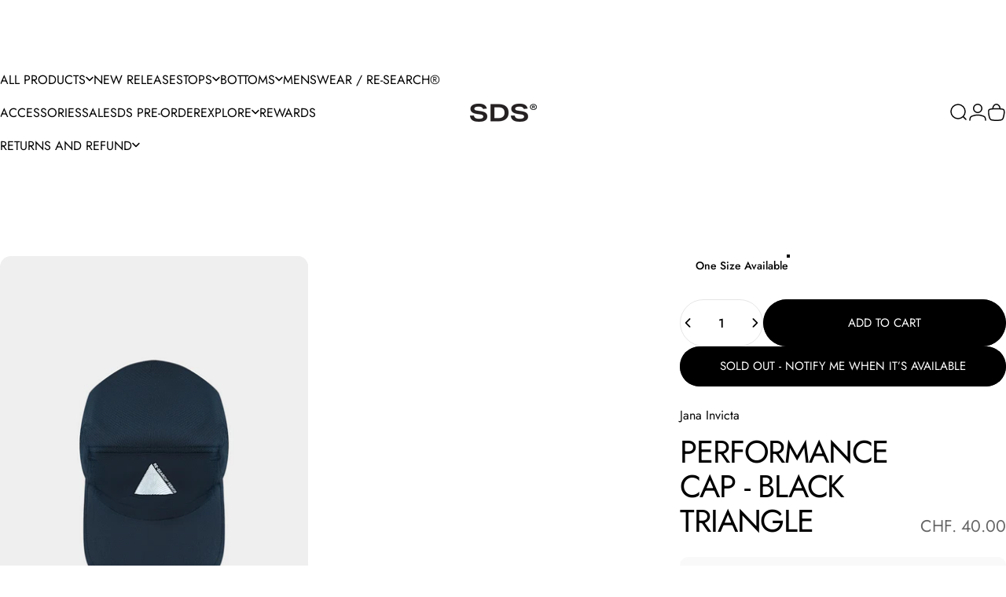

--- FILE ---
content_type: text/html; charset=utf-8
request_url: https://swissdesignersport.com/variants/44168926527700/?section_id=pickup-availability
body_size: 1101
content:
<div id="shopify-section-pickup-availability" class="shopify-section"><div class="pickup-availability-preview grid items-start justify-between gap-5"><div class="pickup-availability-info flex items-start gap-2d5"><svg class="icon icon-check-circle-filled icon-sm shrink-0" viewBox="0 0 24 24" stroke="none" fill="currentColor" xmlns="http://www.w3.org/2000/svg">
      <path fill-rule="evenodd" clip-rule="evenodd" d="M1.25 12C1.25 6.06294 6.06294 1.25 12 1.25C17.9371 1.25 22.75 6.06294 22.75 12C22.75 17.9371 17.9371 22.75 12 22.75C6.06294 22.75 1.25 17.9371 1.25 12ZM17.0303 10.0303C17.3232 9.73744 17.3232 9.26256 17.0303 8.96967C16.7374 8.67678 16.2626 8.67678 15.9697 8.96967L11 13.9393L9.03033 11.9697C8.73744 11.6768 8.26256 11.6768 7.96967 11.9697C7.67678 12.2626 7.67678 12.7374 7.96967 13.0303L10.4697 15.5303C10.6103 15.671 10.8011 15.75 11 15.75C11.1989 15.75 11.3897 15.671 11.5303 15.5303L17.0303 10.0303Z"></path>
    </svg><div class="grid gap-1">
          <p class="text-sm font-medium leading-tight">Pickup available at Swiss Designer Sport GmbH</p>
          <small class="text-xs leading-tight">Usually ready in 5+ days</small>
        </div>
      </div>
      <button type="button" class="pickup-availability-button text-left" aria-controls="PickupAvailability" aria-expanded="false">
        <span class="link text-xs leading-tight">View store information</span>
      </button></div>

  <drawer-element id="PickupAvailability" class="pickup-availability-drawer drawer drawer--end z-45 fixed bottom-0 left-0 h-full w-full pointer-events-none"
    role="dialog"
    aria-modal="true"
    aria-label="Pickup availability"
    data-section-id="pickup-availability"
    hidden
  >
    <overlay-element class="overlay fixed-modal invisible opacity-0 fixed bottom-0 left-0 w-full h-screen pointer-events-none" aria-controls="PickupAvailability" aria-expanded="false"></overlay-element>
    <div class="drawer__inner z-10 absolute top-0 flex flex-col w-full h-full overflow-hidden">
      <gesture-element class="drawer__header flex justify-between opacity-0 invisible relative">
        <span class="drawer__title heading lg:text-3xl text-2xl leading-none tracking-tight">Pickup availability</span>
        <button class="button button--secondary button--close drawer__close hidden sm:flex items-center justify-center" type="button" is="hover-button" aria-controls="PickupAvailability" aria-expanded="false" aria-label="Close">
          <span class="btn-fill" data-fill></span>
          <span class="btn-text"><svg class="icon icon-close icon-sm" viewBox="0 0 20 20" stroke="currentColor" fill="none" xmlns="http://www.w3.org/2000/svg">
      <path stroke-linecap="round" stroke-linejoin="round" d="M5 15L15 5M5 5L15 15"></path>
    </svg><svg class="icon icon-loader icon-sm absolute opacity-0 invisible animate-spin" viewBox="0 0 18 18" stroke="currentColor" fill="none" xmlns="http://www.w3.org/2000/svg">
      <path stroke-linecap="round" stroke-linejoin="round" d="M0.7,9.9C0.5,5.2,4.1,1.2,8.5,1c4.7-0.3,8.9,3.8,8.8,8.8"></path>
    </svg></span>
        </button>
      </gesture-element>
      <div class="drawer__content opacity-0 invisible flex flex-col h-full grow shrink">
        <div class="drawer__scrollable relative flex flex-col grow shrink">
          <div class="pickup-availability-product"> 
            <h3 class="text-base-xl font-medium leading-tight">Performance Cap - Black Triangle</h3><p class="pickup-availability-variant flex flex-wrap text-sm text-opacity"><span class="flex gap-2">Title:<span class="font-medium">One Size Available</span></span></p></div>
          <ul class="pickup-availability-list grid gap-4 md:gap-5"><li class="pickup-availability-list__item grid gap-2 md:gap-3">
                <h4 class="font-medium leading-tight md:text-lg">Swiss Designer Sport GmbH</h4><div class="pickup-availability-info flex gap-2 items-center"><svg class="icon icon-check-circle-filled icon-sm shrink-0" viewBox="0 0 24 24" stroke="none" fill="currentColor" xmlns="http://www.w3.org/2000/svg">
      <path fill-rule="evenodd" clip-rule="evenodd" d="M1.25 12C1.25 6.06294 6.06294 1.25 12 1.25C17.9371 1.25 22.75 6.06294 22.75 12C22.75 17.9371 17.9371 22.75 12 22.75C6.06294 22.75 1.25 17.9371 1.25 12ZM17.0303 10.0303C17.3232 9.73744 17.3232 9.26256 17.0303 8.96967C16.7374 8.67678 16.2626 8.67678 15.9697 8.96967L11 13.9393L9.03033 11.9697C8.73744 11.6768 8.26256 11.6768 7.96967 11.9697C7.67678 12.2626 7.67678 12.7374 7.96967 13.0303L10.4697 15.5303C10.6103 15.671 10.8011 15.75 11 15.75C11.1989 15.75 11.3897 15.671 11.5303 15.5303L17.0303 10.0303Z"></path>
    </svg><p class="text-sm leading-tight">Pickup available,
                      usually ready in 5+ days</p>
                  </div><address class="pickup-availability-address text-sm text-opacity not-italic"><p>Waldeggstrasse 40a<br>3097 Liebefeld<br>Switzerland</p><p class="text-sm not-italic">+41793685871</p></address>
              </li></ul>
        </div>
      </div>
    </div>
  </drawer-element></div>

--- FILE ---
content_type: application/javascript; charset=utf-8
request_url: https://cdn-widgetsrepository.yotpo.com/v1/loader/0Nl3ovAv3hYJjR5iT3I51Q
body_size: 20564
content:

if (typeof (window) !== 'undefined' && window.performance && window.performance.mark) {
  window.performance.mark('yotpo:loader:loaded');
}
var yotpoWidgetsContainer = yotpoWidgetsContainer || { guids: {} };
(function(){
    var guid = "0Nl3ovAv3hYJjR5iT3I51Q";
    var loader = {
        loadDep: function (link, onLoad, strategy) {
            var script = document.createElement('script');
            script.onload = onLoad || function(){};
            script.src = link;
            if (strategy === 'defer') {
                script.defer = true;
            } else if (strategy === 'async') {
                script.async = true;
            }
            script.setAttribute("type", "text/javascript");
            script.setAttribute("charset", "utf-8");
            document.head.appendChild(script);
        },
        config: {
            data: {
                guid: guid
            },
            widgets: {
            
                "747986": {
                    instanceId: "747986",
                    instanceVersionId: "433397756",
                    templateAssetUrl: "https://cdn-widgetsrepository.yotpo.com/widget-assets/widget-my-rewards/app.v1.4.17-7427.js",
                    cssOverrideAssetUrl: "",
                    customizationCssUrl: "",
                    customizations: {
                      "layout-background-color": "#F6F1EE",
                      "logged-in-description-color": "#0F8383",
                      "logged-in-description-font-size": "22",
                      "logged-in-description-text": "{{current_point_balance}} points",
                      "logged-in-description-tier-status-text": "{{current_vip_tier_name}} tier",
                      "logged-in-headline-color": "#000000",
                      "logged-in-headline-font-size": "40",
                      "logged-in-headline-text": "Hi {{first_name}}!",
                      "logged-in-primary-button-cta-type": "redemptionWidget",
                      "logged-in-primary-button-text": "Redeem points",
                      "logged-in-secondary-button-text": "Rewards history",
                      "logged-out-headline-color": "#000000",
                      "logged-out-headline-font-size": "26",
                      "logged-out-headline-text": "How it Works",
                      "primary-button-background-color": "#000000",
                      "primary-button-text-color": "#FFFFFF",
                      "primary-button-type": "rounded_filled_rectangle",
                      "primary-font-name-and-url": "Open Sans@700|https://cdn-widgetsrepository.yotpo.com/web-fonts/css/open_sans/v1/open_sans_700.css",
                      "reward-step-1-displayname": "Step 1",
                      "reward-step-1-settings-description": "Create an account and\nearn 100 points.",
                      "reward-step-1-settings-description-color": "#6C6C6C",
                      "reward-step-1-settings-description-font-size": "16",
                      "reward-step-1-settings-icon": "default",
                      "reward-step-1-settings-icon-color": "#000000",
                      "reward-step-1-settings-title": "Sign up",
                      "reward-step-1-settings-title-color": "#000000",
                      "reward-step-1-settings-title-font-size": "20",
                      "reward-step-2-displayname": "Step 2",
                      "reward-step-2-settings-description": "Earn points every time\nyou shop.",
                      "reward-step-2-settings-description-color": "#6C6C6C",
                      "reward-step-2-settings-description-font-size": "16",
                      "reward-step-2-settings-icon": "default",
                      "reward-step-2-settings-icon-color": "#000000",
                      "reward-step-2-settings-title": "Earn points",
                      "reward-step-2-settings-title-color": "#000000",
                      "reward-step-2-settings-title-font-size": "20",
                      "reward-step-3-displayname": "Step 3",
                      "reward-step-3-settings-description": "Redeem points for\nexclusive rewards.",
                      "reward-step-3-settings-description-color": "#6C6C6C",
                      "reward-step-3-settings-description-font-size": "16",
                      "reward-step-3-settings-icon": "default",
                      "reward-step-3-settings-icon-color": "#000000",
                      "reward-step-3-settings-title": "Redeem points",
                      "reward-step-3-settings-title-color": "#000000",
                      "reward-step-3-settings-title-font-size": "20",
                      "rewards-history-approved-text": "Approved",
                      "rewards-history-background-color": "rgba(0,0,0,0.79)",
                      "rewards-history-headline-color": "#000000",
                      "rewards-history-headline-font-size": "26",
                      "rewards-history-headline-text": "Rewards History",
                      "rewards-history-pending-text": "Pending",
                      "rewards-history-refunded-text": "Refunded",
                      "rewards-history-reversed-text": "Reversed",
                      "rewards-history-table-action-col-text": "Action",
                      "rewards-history-table-date-col-text": "Date",
                      "rewards-history-table-expiration-col-text": "Points expire on",
                      "rewards-history-table-points-col-text": "Points",
                      "rewards-history-table-status-col-text": "Status",
                      "rewards-history-table-store-col-text": "Store",
                      "secondary-button-background-color": "#000000",
                      "secondary-button-text-color": "#000000",
                      "secondary-button-type": "rounded_rectangle",
                      "secondary-font-name-and-url": "Open Sans@500|https://cdn-widgetsrepository.yotpo.com/web-fonts/css/open_sans/v1/open_sans_500.css",
                      "show-logged-in-description-points-balance": true,
                      "show-logged-in-description-tier-status": false,
                      "view-grid-points-column-color": "#0F8383",
                      "view-grid-rectangular-background-color": "#F6F1EE",
                      "view-grid-type": "border"
                    },
                    staticContent: {
                      "cssEditorEnabled": false,
                      "currency": "CHF",
                      "isHidden": false,
                      "isMultiCurrencyEnabled": false,
                      "isMultiStoreMerchant": false,
                      "isVipTiersEnabled": false,
                      "merchantId": "194721",
                      "platformName": "shopify",
                      "storeId": "fPkZuh4MgiUlh1ZvzXtc9ltHm4rDv1ZZOWaJ727e"
                    },
                    className: "MyRewardsWidget",
                    dependencyGroupId: 2
                },
            
                "747985": {
                    instanceId: "747985",
                    instanceVersionId: "466716866",
                    templateAssetUrl: "https://cdn-widgetsrepository.yotpo.com/widget-assets/widget-loyalty-campaigns/app.v1.2.14-7481.js",
                    cssOverrideAssetUrl: "",
                    customizationCssUrl: "",
                    customizations: {
                      "campaign-description-font-color": "#6C6C6C",
                      "campaign-description-size": "16px",
                      "campaign-item-1475357-background-color": "transparent",
                      "campaign-item-1475357-background-image-color-overlay": "rgba(0, 0, 0, .4)",
                      "campaign-item-1475357-background-type": "color",
                      "campaign-item-1475357-border-color": "#BCBCBC",
                      "campaign-item-1475357-description-font-color": "#6c6c6c",
                      "campaign-item-1475357-description-font-size": "16",
                      "campaign-item-1475357-exclude_audience_ids": null,
                      "campaign-item-1475357-exclude_audience_names": [],
                      "campaign-item-1475357-hover-view-tile-message": "Earn 1 point for every CHF1 spent",
                      "campaign-item-1475357-icon-color": "#60a3a3",
                      "campaign-item-1475357-icon-type": "defaultIcon",
                      "campaign-item-1475357-include_audience_ids": "1",
                      "campaign-item-1475357-include_audience_names": [
                        "All customers"
                      ],
                      "campaign-item-1475357-special-reward-enabled": "false",
                      "campaign-item-1475357-special-reward-headline-background-color": "#D2E3E3",
                      "campaign-item-1475357-special-reward-headline-text": "Just for you!",
                      "campaign-item-1475357-special-reward-headline-title-font-color": "#000000",
                      "campaign-item-1475357-special-reward-headline-title-font-size": "12",
                      "campaign-item-1475357-special-reward-tile-border-color": "#000000",
                      "campaign-item-1475357-tile-description": "Make a purchase",
                      "campaign-item-1475357-tile-reward": "1 point for every CHF1 spent",
                      "campaign-item-1475357-title-font-color": "#000000",
                      "campaign-item-1475357-title-font-size": "18",
                      "campaign-item-1475357-type": "PointsForPurchasesCampaign",
                      "campaign-item-1475358-background-color": "transparent",
                      "campaign-item-1475358-background-image-color-overlay": "rgba(0, 0, 0, .4)",
                      "campaign-item-1475358-background-type": "color",
                      "campaign-item-1475358-border-color": "#BCBCBC",
                      "campaign-item-1475358-description-font-color": "#6c6c6c",
                      "campaign-item-1475358-description-font-size": "16",
                      "campaign-item-1475358-exclude_audience_ids": null,
                      "campaign-item-1475358-exclude_audience_names": [],
                      "campaign-item-1475358-hover-view-tile-message": "Earn 100 points when you create an account",
                      "campaign-item-1475358-icon-color": "#60a3a3",
                      "campaign-item-1475358-icon-type": "defaultIcon",
                      "campaign-item-1475358-include_audience_ids": "1",
                      "campaign-item-1475358-include_audience_names": [
                        "All customers"
                      ],
                      "campaign-item-1475358-special-reward-enabled": "false",
                      "campaign-item-1475358-special-reward-headline-background-color": "#D2E3E3",
                      "campaign-item-1475358-special-reward-headline-text": "Just for you!",
                      "campaign-item-1475358-special-reward-headline-title-font-color": "#000000",
                      "campaign-item-1475358-special-reward-headline-title-font-size": "12",
                      "campaign-item-1475358-special-reward-tile-border-color": "#000000",
                      "campaign-item-1475358-tile-description": "Create an account",
                      "campaign-item-1475358-tile-reward": "100 points",
                      "campaign-item-1475358-title-font-color": "#000000",
                      "campaign-item-1475358-title-font-size": "18",
                      "campaign-item-1475358-type": "CreateAccountCampaign",
                      "campaign-item-1475359-action-tile-ask-year": "true",
                      "campaign-item-1475359-action-tile-birthday-required-field-message": "This field is required",
                      "campaign-item-1475359-action-tile-birthday-thank-you-message": "Thanks! We're looking forward to helping you celebrate :)",
                      "campaign-item-1475359-action-tile-european-date-format": "false",
                      "campaign-item-1475359-action-tile-message-text": "If your birthday is within the next 30 days, your reward will be granted in delay, up to 30 days.",
                      "campaign-item-1475359-action-tile-month-names": "January,February,March,April,May,June,July,August,September,October,November,December",
                      "campaign-item-1475359-action-tile-title": "Earn 100 points on your birthday",
                      "campaign-item-1475359-background-color": "transparent",
                      "campaign-item-1475359-background-image-color-overlay": "rgba(0, 0, 0, .4)",
                      "campaign-item-1475359-background-type": "color",
                      "campaign-item-1475359-border-color": "#BCBCBC",
                      "campaign-item-1475359-description-font-color": "#6c6c6c",
                      "campaign-item-1475359-description-font-size": "16",
                      "campaign-item-1475359-exclude_audience_ids": null,
                      "campaign-item-1475359-exclude_audience_names": [],
                      "campaign-item-1475359-icon-color": "#60a3a3",
                      "campaign-item-1475359-icon-type": "defaultIcon",
                      "campaign-item-1475359-include_audience_ids": "1",
                      "campaign-item-1475359-include_audience_names": [
                        "All customers"
                      ],
                      "campaign-item-1475359-special-reward-enabled": "false",
                      "campaign-item-1475359-special-reward-headline-background-color": "#D2E3E3",
                      "campaign-item-1475359-special-reward-headline-text": "Just for you!",
                      "campaign-item-1475359-special-reward-headline-title-font-color": "#000000",
                      "campaign-item-1475359-special-reward-headline-title-font-size": "12",
                      "campaign-item-1475359-special-reward-tile-border-color": "#000000",
                      "campaign-item-1475359-tile-description": "Birthday reward",
                      "campaign-item-1475359-tile-reward": "100 points",
                      "campaign-item-1475359-title-font-color": "#000000",
                      "campaign-item-1475359-title-font-size": "18",
                      "campaign-item-1475359-type": "BirthdayCampaign",
                      "campaign-item-1475360-background-color": "transparent",
                      "campaign-item-1475360-background-image-color-overlay": "rgba(0, 0, 0, .4)",
                      "campaign-item-1475360-background-type": "color",
                      "campaign-item-1475360-border-color": "#BCBCBC",
                      "campaign-item-1475360-description-font-color": "#6c6c6c",
                      "campaign-item-1475360-description-font-size": "16",
                      "campaign-item-1475360-exclude_audience_ids": null,
                      "campaign-item-1475360-exclude_audience_names": [],
                      "campaign-item-1475360-hover-view-tile-message": "Earn 100 points when you make 3 purchases",
                      "campaign-item-1475360-icon-color": "#60a3a3",
                      "campaign-item-1475360-icon-type": "defaultIcon",
                      "campaign-item-1475360-include_audience_ids": "1",
                      "campaign-item-1475360-include_audience_names": [
                        "All customers"
                      ],
                      "campaign-item-1475360-special-reward-enabled": "false",
                      "campaign-item-1475360-special-reward-headline-background-color": "#D2E3E3",
                      "campaign-item-1475360-special-reward-headline-text": "Just for you!",
                      "campaign-item-1475360-special-reward-headline-title-font-color": "#000000",
                      "campaign-item-1475360-special-reward-headline-title-font-size": "12",
                      "campaign-item-1475360-special-reward-tile-border-color": "#000000",
                      "campaign-item-1475360-tile-description": "Make 3 purchases",
                      "campaign-item-1475360-tile-reward": "100 points",
                      "campaign-item-1475360-title-font-color": "#000000",
                      "campaign-item-1475360-title-font-size": "18",
                      "campaign-item-1475360-type": "TransactionBasedCampaign",
                      "campaign-title-font-color": "#000000",
                      "campaign-title-size": "20px",
                      "completed-tile-headline": "Completed",
                      "completed-tile-message": "You've already used this option",
                      "container-headline": "Ways to Earn",
                      "general-hover-tile-button-color": "#000000",
                      "general-hover-tile-button-text-color": "#FFFFFF",
                      "general-hover-tile-button-type": "rounded_filled_rectangle",
                      "general-hover-tile-color-overlay": "#D2E3E3",
                      "general-hover-tile-text-color": "#000000",
                      "headline-font-color": "#000000",
                      "headline-font-size": "26px",
                      "logged-out-is-redirect-after-login-to-current-page": "true",
                      "logged-out-message": "Already a member?",
                      "logged-out-sign-in-text": "Log in",
                      "logged-out-sign-up-text": "Sign up",
                      "main-text-font-name-and-url": "Open Sans@700|https://cdn-widgetsrepository.yotpo.com/web-fonts/css/open_sans/v1/open_sans_700.css",
                      "secondary-text-font-name-and-url": "Open Sans@500|https://cdn-widgetsrepository.yotpo.com/web-fonts/css/open_sans/v1/open_sans_500.css",
                      "selected-audiences": "1",
                      "selected-extensions": [
                        "1475357",
                        "1475358",
                        "1475359",
                        "1475360"
                      ],
                      "special-reward-enabled": "false",
                      "special-reward-headline-background-color": "#D2E3E3",
                      "special-reward-headline-text": "Special for you",
                      "special-reward-headline-title-font-color": "#000000",
                      "special-reward-headline-title-font-size": "12",
                      "special-reward-tile-border-color": "#000000",
                      "tile-border-color": "#BCBCBC",
                      "tile-spacing-type": "small",
                      "tiles-background-color": "#FFFFFF",
                      "time-between-rewards-days": "You'll be eligible again in *|days|* days",
                      "time-between-rewards-hours": "You'll be eligible again in *|hours|* hours"
                    },
                    staticContent: {
                      "companyName": "Swiss Designer Sport",
                      "cssEditorEnabled": false,
                      "currency": "CHF",
                      "facebookAppId": "1647129615540489",
                      "isHidden": false,
                      "isMultiCurrencyEnabled": false,
                      "isSegmentationsPickerEnabled": false,
                      "merchantId": "194721",
                      "platformName": "shopify",
                      "storeAccountLoginUrl": "//swissdesignersport.com/account/login",
                      "storeAccountRegistrationUrl": "//swissdesignersport.com/account/register",
                      "storeId": "fPkZuh4MgiUlh1ZvzXtc9ltHm4rDv1ZZOWaJ727e"
                    },
                    className: "CampaignWidget",
                    dependencyGroupId: 2
                },
            
                "747984": {
                    instanceId: "747984",
                    instanceVersionId: "466694545",
                    templateAssetUrl: "https://cdn-widgetsrepository.yotpo.com/widget-assets/widget-coupons-redemption/app.v1.1.27-7480.js",
                    cssOverrideAssetUrl: "",
                    customizationCssUrl: "",
                    customizations: {
                      "confirmation-step-cancel-option": "No",
                      "confirmation-step-confirm-option": "Yes",
                      "confirmation-step-title": "Are you sure?",
                      "coupon-background-type": "no-background",
                      "coupon-code-copied-message-body": "Thank you for redeeming your points. Please paste the code at checkout",
                      "coupon-code-copied-message-color": "#707997",
                      "coupon-code-copied-message-title": "",
                      "coupons-redemption-description": "Redeeming your points is easy! Just click Redeem my points, and select an eligible reward.",
                      "coupons-redemption-headline": "How to Use Your Points",
                      "coupons-redemption-rule": "100 points equals $1",
                      "description-color": "#6C6C6C",
                      "description-font-size": "16",
                      "discount-bigger-than-subscription-cost-text": "Your next subscription is lower than the redemption amount",
                      "donate-button-text": "Donate",
                      "donation-success-message-body": "Thank you for donating ${{donation_amount}} to {{company_name}}",
                      "donation-success-message-color": "#707997",
                      "donation-success-message-title": "Success",
                      "error-message-color": "#f04860",
                      "error-message-title": "",
                      "headline-color": "#000000",
                      "headline-font-size": "26",
                      "layout-background-color": "#F6F1EE",
                      "login-button-color": "#0F8383",
                      "login-button-text": "Redeem my points",
                      "login-button-text-color": "white",
                      "login-button-type": "rounded_filled_rectangle",
                      "message-font-size": "14",
                      "missing-points-amount-text": "You don't have enough points to redeem",
                      "next-subscription-headline-text": "NEXT ORDER",
                      "next-subscription-subtitle-text": "{{product_name}} {{next_order_amount}}",
                      "no-subscription-subtitle-text": "No ongoing subscriptions",
                      "point-balance-text": "You have {{current_point_balance}} points",
                      "points-balance-color": "#000000",
                      "points-balance-font-size": "16",
                      "points-balance-number-color": "#0F8383",
                      "primary-font-name-and-url": "Open Sans@700|https://cdn-widgetsrepository.yotpo.com/web-fonts/css/open_sans/v1/open_sans_700.css",
                      "redeem-button-color": "#0F8383",
                      "redeem-button-text": "Redeem",
                      "redeem-button-text-color": "#FFFFFF",
                      "redeem-button-type": "rounded_filled_rectangle",
                      "redeem-frame-color": "#BCBCBC",
                      "redemption-876015-displayname": "CHF5 off",
                      "redemption-876015-settings-button-color": "#0F8383",
                      "redemption-876015-settings-button-text": "Redeem",
                      "redemption-876015-settings-button-text-color": "#FFFFFF",
                      "redemption-876015-settings-button-type": "rounded_filled_rectangle",
                      "redemption-876015-settings-call-to-action-button-text": "Redeem",
                      "redemption-876015-settings-cost": 100,
                      "redemption-876015-settings-cost-color": "#6C6C6C",
                      "redemption-876015-settings-cost-font-size": "16",
                      "redemption-876015-settings-cost-text": "{{points}} points",
                      "redemption-876015-settings-coupon-cost-font-size": "15",
                      "redemption-876015-settings-coupon-reward-font-size": "20",
                      "redemption-876015-settings-discount-amount-cents": 500,
                      "redemption-876015-settings-discount-type": "fixed_amount",
                      "redemption-876015-settings-reward": "CHF5 off",
                      "redemption-876015-settings-reward-color": "#000000",
                      "redemption-876015-settings-reward-font-size": "20",
                      "redemption-876015-settings-success-message-text": "Reward Applied",
                      "redemption-876016-displayname": "CHF10 off",
                      "redemption-876016-settings-button-color": "#0F8383",
                      "redemption-876016-settings-button-text": "Redeem",
                      "redemption-876016-settings-button-text-color": "#FFFFFF",
                      "redemption-876016-settings-button-type": "rounded_filled_rectangle",
                      "redemption-876016-settings-call-to-action-button-text": "Redeem",
                      "redemption-876016-settings-cost": 200,
                      "redemption-876016-settings-cost-color": "#6C6C6C",
                      "redemption-876016-settings-cost-font-size": "16",
                      "redemption-876016-settings-cost-text": "{{points}} points",
                      "redemption-876016-settings-coupon-cost-font-size": "15",
                      "redemption-876016-settings-coupon-reward-font-size": "20",
                      "redemption-876016-settings-discount-amount-cents": 1000,
                      "redemption-876016-settings-discount-type": "fixed_amount",
                      "redemption-876016-settings-reward": "CHF10 off",
                      "redemption-876016-settings-reward-color": "#000000",
                      "redemption-876016-settings-reward-font-size": "20",
                      "redemption-876016-settings-success-message-text": "Reward Applied",
                      "redemption-876017-displayname": "CHF20 off",
                      "redemption-876017-settings-button-color": "#0F8383",
                      "redemption-876017-settings-button-text": "Redeem",
                      "redemption-876017-settings-button-text-color": "#FFFFFF",
                      "redemption-876017-settings-button-type": "rounded_filled_rectangle",
                      "redemption-876017-settings-call-to-action-button-text": "Redeem",
                      "redemption-876017-settings-cost": 400,
                      "redemption-876017-settings-cost-color": "#6C6C6C",
                      "redemption-876017-settings-cost-font-size": "16",
                      "redemption-876017-settings-cost-text": "{{points}} points",
                      "redemption-876017-settings-coupon-cost-font-size": "15",
                      "redemption-876017-settings-coupon-reward-font-size": "20",
                      "redemption-876017-settings-discount-amount-cents": 2000,
                      "redemption-876017-settings-discount-type": "fixed_amount",
                      "redemption-876017-settings-reward": "CHF20 off",
                      "redemption-876017-settings-reward-color": "#000000",
                      "redemption-876017-settings-reward-font-size": "20",
                      "redemption-876017-settings-success-message-text": "Reward Applied",
                      "rule-color": "#000000",
                      "rule-dots-color": "#6C6C6C",
                      "rule-font-size": "16",
                      "secondary-font-name-and-url": "Open Sans@500|https://cdn-widgetsrepository.yotpo.com/web-fonts/css/open_sans/v1/open_sans_500.css",
                      "selected-extensions": [
                        "876015",
                        "876016",
                        "876017"
                      ],
                      "selected-redemptions-modes": "regular",
                      "subscription-coupon-applied-message-body": "The discount was applied to your upcoming subscription order. You’ll be able to get another discount once the next order is processed.",
                      "subscription-coupon-applied-message-color": "#707997",
                      "subscription-coupon-applied-message-title": "",
                      "subscription-divider-color": "#c2cdf4",
                      "subscription-headline-color": "#666d8b",
                      "subscription-headline-font-size": "14",
                      "subscription-points-headline-text": "YOUR POINT BALANCE",
                      "subscription-points-subtitle-text": "{{current_point_balance}} Points",
                      "subscription-redemptions-description": "Choose a discount option that will automatically apply to your next subscription order.",
                      "subscription-redemptions-headline": "Redeem for Subscription Discount",
                      "subscription-subtitle-color": "#768cdc",
                      "subscription-subtitle-font-size": "20",
                      "view-layout": "full-layout"
                    },
                    staticContent: {
                      "cssEditorEnabled": false,
                      "currency": "CHF",
                      "isHidden": false,
                      "isMultiCurrencyEnabled": false,
                      "merchantId": "194721",
                      "platformName": "shopify",
                      "storeId": "fPkZuh4MgiUlh1ZvzXtc9ltHm4rDv1ZZOWaJ727e",
                      "storeLoginUrl": "/account/login",
                      "subunitsPerUnit": 100
                    },
                    className: "CouponsRedemptionWidget",
                    dependencyGroupId: 2
                },
            
                "747983": {
                    instanceId: "747983",
                    instanceVersionId: "466654050",
                    templateAssetUrl: "https://cdn-widgetsrepository.yotpo.com/widget-assets/widget-referral-share/app.v0.5.8-7478.js",
                    cssOverrideAssetUrl: "",
                    customizationCssUrl: "",
                    customizations: {
                      "background-color": "#F6F1EE",
                      "customer-email-view-button-text": "Next",
                      "customer-email-view-description-discount-discount": "Give your friends {{friend_reward}} their first purchase of {{min_spent}}, and get {{customer_reward}} for each successful referral.",
                      "customer-email-view-description-discount-points": "Give your friends {{friend_reward}} their first purchase of {{min_spent}}, and get {{customer_reward}} points for each successful referral.",
                      "customer-email-view-description-nothing-discount": "Get {{customer_reward}} for each successful referral.",
                      "customer-email-view-description-nothing-points": "Get {{customer_reward}} points for each successful referral.",
                      "customer-email-view-description-points-discount": "Give your friends {{friend_reward}} points, and get {{customer_reward}} for each successful referral.",
                      "customer-email-view-description-points-points": "Give your friends {{friend_reward}} points, and get {{customer_reward}} points for each successful referral.",
                      "customer-email-view-header": "Refer a Friend",
                      "customer-email-view-input-placeholder": "Your email address",
                      "customer-email-view-title-discount-discount": "GIVE {{friend_reward}}, GET {{customer_reward}}",
                      "customer-email-view-title-discount-points": "GIVE {{friend_reward}}, GET {{customer_reward}} POINTS",
                      "customer-email-view-title-nothing-discount": "REFER A FRIEND, GET {{customer_reward}} FOR REFERRALS",
                      "customer-email-view-title-nothing-points": "REFER A FRIEND, GET {{customer_reward}} POINTS FOR REFERRALS",
                      "customer-email-view-title-points-discount": "GIVE {{friend_reward}} POINTS, GET {{customer_reward}}",
                      "customer-email-view-title-points-points": "GIVE {{friend_reward}} POINTS, GET {{customer_reward}} POINTS",
                      "customer-name-view-input-placeholder": "Your name",
                      "default-toggle": true,
                      "description-color": "#6C6C6C",
                      "description-font-size": "16px",
                      "desktop-background-image-url": "https://cdn-widget-assets.yotpo.com/ReferralShareWidget/assets/0.1.1/assets/background-image.jpg",
                      "disabled-referral-code-error": "Looks like your referral link was deactivated",
                      "email-fill-color": "#F6F1EE",
                      "email-input-type": "rounded_rectangle",
                      "email-outline-color": "#000000",
                      "email-text-color": "#000000",
                      "final-view-button-text": "Refer more friends",
                      "final-view-description": "Remind your friends to check their email",
                      "final-view-error-description": "We were unable to share the referral link. Go back to the previous step to try again.",
                      "final-view-error-text": "Back",
                      "final-view-error-title": "Something went wrong",
                      "final-view-title": "Thanks for referring!",
                      "fonts-primary-font-name-and-url": "Open Sans@700|https://cdn-widgetsrepository.yotpo.com/web-fonts/css/open_sans/v1/open_sans_700.css",
                      "fonts-secondary-font-name-and-url": "Open Sans@500|https://cdn-widgetsrepository.yotpo.com/web-fonts/css/open_sans/v1/open_sans_500.css",
                      "header-color": "#000000",
                      "header-font-size": "16px",
                      "login-view-description-discount-discount": "Give your friends {{friend_reward}} their first purchase of {{min_spent}}, and get {{customer_reward}} for each successful referral.",
                      "login-view-description-discount-points": "Give your friends {{friend_reward}} their first purchase of {{min_spent}}, and get {{customer_reward}} points for each successful referral.",
                      "login-view-description-nothing-discount": "Get {{customer_reward}} for each successful referral.",
                      "login-view-description-nothing-points": "Get {{customer_reward}} points for each successful referral.",
                      "login-view-description-points-discount": "Give your friends {{friend_reward}} points, and get {{customer_reward}} for each successful referral.",
                      "login-view-description-points-points": "Give your friends {{friend_reward}} points, and get {{customer_reward}} points for each successful referral.",
                      "login-view-header": "Refer a Friend",
                      "login-view-log-in-button-text": "Log in",
                      "login-view-sign-up-button-text": "Join now",
                      "login-view-title-discount-discount": "GIVE {{friend_reward}}, GET {{customer_reward}}",
                      "login-view-title-discount-points": "GIVE {{friend_reward}}, GET {{customer_reward}} POINTS",
                      "login-view-title-nothing-discount": "REFER A FRIEND, GET {{customer_reward}} FOR REFERRALS",
                      "login-view-title-nothing-points": "REFER A FRIEND, GET {{customer_reward}} POINTS FOR REFERRALS",
                      "login-view-title-points-discount": "GIVE {{friend_reward}} POINTS, GET {{customer_reward}}",
                      "login-view-title-points-points": "GIVE {{friend_reward}} POINTS, GET {{customer_reward}} POINTS",
                      "main-share-option-desktop": "main_share_copy_link",
                      "main-share-option-mobile": "main_share_sms",
                      "mobile-background-image-url": "https://cdn-widget-assets.yotpo.com/ReferralShareWidget/assets/0.1.1/assets/background-image-mobile.jpg",
                      "primary-button-background-color": "#0F8383",
                      "primary-button-font-size": "16px",
                      "primary-button-size": "standard",
                      "primary-button-text-color": "#FFFFFF",
                      "primary-button-type": "rounded_filled_rectangle",
                      "referral-history-completed-points-text": "{{points}} POINTS",
                      "referral-history-completed-status-type": "text",
                      "referral-history-confirmed-status": "Completed",
                      "referral-history-pending-status": "Pending",
                      "referral-history-redeem-text": "You can redeem your points for a reward, or apply your reward code at checkout.",
                      "referral-history-sumup-line-points-text": "{{points}} POINTS",
                      "referral-history-sumup-line-text": "Your Rewards",
                      "referral-views-button-text": "Next",
                      "referral-views-copy-link-button-text": "Copy link",
                      "referral-views-description-discount-discount": "Give your friends {{friend_reward}} their first purchase of {{min_spent}}, and get {{customer_reward}} for each successful referral.",
                      "referral-views-description-discount-points": "Give your friends {{friend_reward}} their first purchase of {{min_spent}}, and get {{customer_reward}} points for each successful referral.",
                      "referral-views-description-nothing-discount": "Get {{customer_reward}} for each successful referral.",
                      "referral-views-description-nothing-points": "Get {{customer_reward}} points for each successful referral.",
                      "referral-views-description-points-discount": "Give your friends {{friend_reward}} points, and get {{customer_reward}} for each successful referral.",
                      "referral-views-description-points-points": "Give your friends {{friend_reward}} points, and get {{customer_reward}} points for each successful referral.",
                      "referral-views-email-share-body": "How does a discount off your first order at {{company_name}} sound? Use the link below and once you've shopped, I'll get a reward too.\n{{referral_link}}",
                      "referral-views-email-share-subject": "Discount to a Store You'll Love!",
                      "referral-views-email-share-type": "marketing_email",
                      "referral-views-friends-input-placeholder": "Friend’s email address",
                      "referral-views-header": "Refer a Friend",
                      "referral-views-personal-email-button-text": "Share via email",
                      "referral-views-sms-button-text": "Share via SMS",
                      "referral-views-title-discount-discount": "GIVE {{friend_reward}}, GET {{customer_reward}}",
                      "referral-views-title-discount-points": "GIVE {{friend_reward}}, GET {{customer_reward}} POINTS",
                      "referral-views-title-nothing-discount": "REFER A FRIEND, GET {{customer_reward}} FOR REFERRALS",
                      "referral-views-title-nothing-points": "REFER A FRIEND, GET {{customer_reward}} POINTS FOR REFERRALS",
                      "referral-views-title-points-discount": "GIVE {{friend_reward}} POINTS, GET {{customer_reward}}",
                      "referral-views-title-points-points": "GIVE {{friend_reward}} POINTS, GET {{customer_reward}} POINTS",
                      "referral-views-whatsapp-button-text": "Share via WhatsApp",
                      "secondary-button-background-color": "#0F8383",
                      "secondary-button-text-color": "#0F8383",
                      "secondary-button-type": "rounded_rectangle",
                      "share-allow-copy-link": true,
                      "share-allow-email": true,
                      "share-allow-sms": true,
                      "share-allow-whatsapp": true,
                      "share-icons-color": "black",
                      "share-settings-copyLink": true,
                      "share-settings-default-checkbox": true,
                      "share-settings-default-mobile-checkbox": true,
                      "share-settings-email": true,
                      "share-settings-mobile-copyLink": true,
                      "share-settings-mobile-email": true,
                      "share-settings-mobile-sms": true,
                      "share-settings-mobile-whatsapp": true,
                      "share-settings-whatsapp": true,
                      "share-sms-message": "I love {{company_name}}! Shop through my link to get a reward {{referral_link}}",
                      "share-whatsapp-message": "I love {{company_name}}! Shop through my link to get a reward {{referral_link}}",
                      "tab-size": "small",
                      "tab-type": "lower_line",
                      "tab-view-primary-tab-text": "Refer a Friend",
                      "tab-view-secondary-tab-text": "Your Referrals",
                      "tile-color": "#F6F1EE",
                      "title-color": "#000000",
                      "title-font-size": "26px",
                      "view-exit-intent-enabled": false,
                      "view-exit-intent-mobile-timeout-ms": 10000,
                      "view-is-popup": false,
                      "view-layout": "left",
                      "view-popup-delay-ms": 0,
                      "view-show-customer-name": false,
                      "view-show-popup-on-exit": false,
                      "view-show-referral-history": false,
                      "view-table-rectangular-dark-pending-color": "rgba( 0, 0, 0, 0.6 )",
                      "view-table-rectangular-light-pending-color": "#FFFFFF",
                      "view-table-selected-color": "#0F8383",
                      "view-table-theme": "dark",
                      "view-table-type": "lines"
                    },
                    staticContent: {
                      "advocateLoggedInRequirement": true,
                      "advocateRewardType": "POINTS",
                      "companyName": "Swiss Designer Sport",
                      "cssEditorEnabled": false,
                      "currency": "CHF",
                      "friendRewardType": "REWARD_OPTION",
                      "hasPrimaryFontsFeature": true,
                      "isFreeMerchant": true,
                      "isHidden": false,
                      "isMultiCurrencyEnabled": false,
                      "justPersonalEmail": true,
                      "merchantId": "194721",
                      "migrateTabColorToBackground": true,
                      "platformName": "shopify",
                      "referralHistoryEnabled": true,
                      "referralHost": "http://rwrd.io",
                      "storeId": "fPkZuh4MgiUlh1ZvzXtc9ltHm4rDv1ZZOWaJ727e"
                    },
                    className: "ReferralShareWidget",
                    dependencyGroupId: null
                },
            
                "747982": {
                    instanceId: "747982",
                    instanceVersionId: "466670273",
                    templateAssetUrl: "https://cdn-widgetsrepository.yotpo.com/widget-assets/widget-hero-section/app.v1.8.0-7479.js",
                    cssOverrideAssetUrl: "",
                    customizationCssUrl: "",
                    customizations: {
                      "background-image-url": "https://cdn-widget-assets.yotpo.com/widget-hero-section/customizations/defaults/background-image.jpg",
                      "description-color": "#000000",
                      "description-font-size": "16",
                      "description-text-logged-in": "As a member, you'll earn points and exclusive rewards every time you shop.",
                      "description-text-logged-out": "Become a member and earn points and exclusive rewards every time you shop.",
                      "headline-color": "#000000",
                      "headline-font-size": "26",
                      "headline-text-logged-in": "Welcome to the club",
                      "headline-text-logged-out": "Join the club",
                      "login-button-color": "#000000",
                      "login-button-text": "LOG IN",
                      "login-button-text-color": "#000000",
                      "login-button-type": "rounded_rectangle",
                      "mobile-background-image-url": "https://cdn-widget-assets.yotpo.com/widget-hero-section/customizations/defaults/background-image-mobile.png",
                      "primary-font-name-and-url": "Open Sans@700|https://cdn-widgetsrepository.yotpo.com/web-fonts/css/open_sans/v1/open_sans_700.css",
                      "register-button-color": "#000000",
                      "register-button-text": "JOIN NOW",
                      "register-button-text-color": "#ffffff",
                      "register-button-type": "rounded_filled_rectangle",
                      "secondary-font-name-and-url": "Open Sans@500|https://cdn-widgetsrepository.yotpo.com/web-fonts/css/open_sans/v1/open_sans_500.css",
                      "text-background-color": "#D2E3E3",
                      "text-background-show-on-desktop": "true",
                      "text-background-show-on-mobile": "true",
                      "view-layout": "left-layout"
                    },
                    staticContent: {
                      "cssEditorEnabled": false,
                      "isHidden": false,
                      "merchantId": "194721",
                      "platformName": "shopify",
                      "storeId": "fPkZuh4MgiUlh1ZvzXtc9ltHm4rDv1ZZOWaJ727e",
                      "storeLoginUrl": "//swissdesignersport.com/account/login",
                      "storeRegistrationUrl": "//swissdesignersport.com/account/register"
                    },
                    className: "HeroSectionWidget",
                    dependencyGroupId: 2
                },
            
                "747981": {
                    instanceId: "747981",
                    instanceVersionId: "356740899",
                    templateAssetUrl: "https://cdn-widgetsrepository.yotpo.com/widget-assets/widget-visual-redemption/app.v1.1.5-7351.js",
                    cssOverrideAssetUrl: "",
                    customizationCssUrl: "",
                    customizations: {
                      "description-color": "#6C6C6C",
                      "description-font-size": "16",
                      "headline-color": "#000000",
                      "headline-font-size": "26",
                      "layout-background-color": "#F6F1EE",
                      "primary-font-name-and-url": "Open Sans@700|https://cdn-widgetsrepository.yotpo.com/web-fonts/css/open_sans/v1/open_sans_700.css",
                      "redemption-1-displayname": "Tile 1",
                      "redemption-1-settings-cost": "0 points",
                      "redemption-1-settings-cost-color": "#6C6C6C",
                      "redemption-1-settings-cost-font-size": "16",
                      "redemption-1-settings-frame-color": "#BCBCBC",
                      "redemption-1-settings-reward": "$0 off",
                      "redemption-1-settings-reward-color": "#000000",
                      "redemption-1-settings-reward-font-size": "20",
                      "redemption-2-displayname": "Tile 2",
                      "redemption-2-settings-cost": "0 points",
                      "redemption-2-settings-cost-color": "#6C6C6C",
                      "redemption-2-settings-cost-font-size": "16",
                      "redemption-2-settings-frame-color": "#BCBCBC",
                      "redemption-2-settings-reward": "$0 off",
                      "redemption-2-settings-reward-color": "#000000",
                      "redemption-2-settings-reward-font-size": "20",
                      "redemption-3-displayname": "Tile 3",
                      "redemption-3-settings-cost": "0 points",
                      "redemption-3-settings-cost-color": "#6C6C6C",
                      "redemption-3-settings-cost-font-size": "16",
                      "redemption-3-settings-frame-color": "#BCBCBC",
                      "redemption-3-settings-reward": "$0 off",
                      "redemption-3-settings-reward-color": "#000000",
                      "redemption-3-settings-reward-font-size": "20",
                      "rule-color": "#000000",
                      "rule-dots-color": "#6C6C6C",
                      "rule-font-size": "16",
                      "secondary-font-name-and-url": "Open Sans@500|https://cdn-widgetsrepository.yotpo.com/web-fonts/css/open_sans/v1/open_sans_500.css",
                      "selected-extensions": [
                        "1",
                        "2",
                        "3"
                      ],
                      "view-layout": "full-layout",
                      "visual-redemption-description": "Redeeming your points is easy! Just log in, and choose an eligible reward at checkout.",
                      "visual-redemption-headline": "How to Use Your Points",
                      "visual-redemption-rule": "100 points equals $1"
                    },
                    staticContent: {
                      "cssEditorEnabled": false,
                      "currency": "CHF",
                      "isHidden": false,
                      "isMultiCurrencyEnabled": false,
                      "platformName": "shopify",
                      "storeId": "fPkZuh4MgiUlh1ZvzXtc9ltHm4rDv1ZZOWaJ727e"
                    },
                    className: "VisualRedemptionWidget",
                    dependencyGroupId: 2
                },
            
                "747934": {
                    instanceId: "747934",
                    instanceVersionId: "466649881",
                    templateAssetUrl: "https://cdn-widgetsrepository.yotpo.com/widget-assets/widget-referral-share/app.v0.5.8-7478.js",
                    cssOverrideAssetUrl: "",
                    customizationCssUrl: "",
                    customizations: {
                      "background-color": "rgba(255,255,255,1)",
                      "customer-email-view-button-text": "Next",
                      "customer-email-view-description-discount-discount": "Give your friends {{friend_reward}} their first purchase of {{min_spent}}, and get {{customer_reward}} for each successful referral.",
                      "customer-email-view-description-discount-points": "Give your friends {{friend_reward}} their first purchase of {{min_spent}}, and get {{customer_reward}} points for each successful referral.",
                      "customer-email-view-description-nothing-discount": "Get {{customer_reward}} for each successful referral.",
                      "customer-email-view-description-nothing-points": "Get {{customer_reward}} points for each successful referral.",
                      "customer-email-view-description-points-discount": "Give your friends {{friend_reward}} points, and get {{customer_reward}} for each successful referral.",
                      "customer-email-view-description-points-points": "Give your friends {{friend_reward}} points, and get {{customer_reward}} points for each successful referral.",
                      "customer-email-view-header": "Refer a Friend",
                      "customer-email-view-input-placeholder": "Your email address",
                      "customer-email-view-title-discount-discount": "GIVE {{friend_reward}}, GET {{customer_reward}}",
                      "customer-email-view-title-discount-points": "GIVE {{friend_reward}}, GET {{customer_reward}} POINTS",
                      "customer-email-view-title-nothing-discount": "REFER A FRIEND, GET {{customer_reward}} FOR REFERRALS",
                      "customer-email-view-title-nothing-points": "REFER A FRIEND, GET {{customer_reward}} POINTS FOR REFERRALS",
                      "customer-email-view-title-points-discount": "GIVE {{friend_reward}} POINTS, GET {{customer_reward}}",
                      "customer-email-view-title-points-points": "GIVE {{friend_reward}} POINTS, GET {{customer_reward}} POINTS",
                      "customer-name-view-input-placeholder": "Your name",
                      "default-toggle": true,
                      "description-color": "#6C6C6C",
                      "description-font-size": "16px",
                      "desktop-background-image-url": "https://cdn-widget-assets.yotpo.com/static_assets/0Nl3ovAv3hYJjR5iT3I51Q/images/image_2024_05_30_11_36_26_255",
                      "disabled-referral-code-error": "Looks like your referral link was deactivated",
                      "email-fill-color": "#F6F1EE",
                      "email-input-type": "rounded_rectangle",
                      "email-outline-color": "#000000",
                      "email-text-color": "#000000",
                      "final-view-button-text": "Refer more friends",
                      "final-view-description": "Remind your friends to check their email",
                      "final-view-error-description": "We were unable to share the referral link. Go back to the previous step to try again.",
                      "final-view-error-text": "Back",
                      "final-view-error-title": "Something went wrong",
                      "final-view-title": "Thanks for referring!",
                      "fonts-primary-font-name-and-url": "Open Sans@700|https://cdn-widgetsrepository.yotpo.com/web-fonts/css/open_sans/v1/open_sans_700.css",
                      "fonts-secondary-font-name-and-url": "Open Sans@500|https://cdn-widgetsrepository.yotpo.com/web-fonts/css/open_sans/v1/open_sans_500.css",
                      "header-color": "#000000",
                      "header-font-size": "16px",
                      "login-view-description-discount-discount": "Give your friends {{friend_reward}} their first purchase of {{min_spent}}, and get {{customer_reward}} for each successful referral.",
                      "login-view-description-discount-points": "Give your friends {{friend_reward}} their first purchase of {{min_spent}}, and get {{customer_reward}} points for each successful referral.",
                      "login-view-description-nothing-discount": "Get {{customer_reward}} for each successful referral.",
                      "login-view-description-nothing-points": "Get {{customer_reward}} points for each successful referral.",
                      "login-view-description-points-discount": "Give your friends {{friend_reward}} points, and get {{customer_reward}} for each successful referral.",
                      "login-view-description-points-points": "Give your friends {{friend_reward}} points, and get {{customer_reward}} points for each successful referral.",
                      "login-view-header": "REFER A FRIEND",
                      "login-view-log-in-button-text": "Log in",
                      "login-view-sign-up-button-text": "Join now",
                      "login-view-title-discount-discount": "GIVE {{friend_reward}}, GET {{customer_reward}}",
                      "login-view-title-discount-points": "GIVE {{friend_reward}}, GET {{customer_reward}} POINTS",
                      "login-view-title-nothing-discount": "REFER A FRIEND, GET {{customer_reward}} FOR REFERRALS",
                      "login-view-title-nothing-points": "REFER A FRIEND, GET {{customer_reward}} POINTS FOR REFERRALS",
                      "login-view-title-points-discount": "GIVE {{friend_reward}} POINTS, GET {{customer_reward}}",
                      "login-view-title-points-points": "GIVE {{friend_reward}} POINTS, GET {{customer_reward}} POINTS",
                      "main-share-option-desktop": "main_share_copy_link",
                      "main-share-option-mobile": "main_share_sms",
                      "mobile-background-image-url": "https://cdn-widget-assets.yotpo.com/static_assets/0Nl3ovAv3hYJjR5iT3I51Q/images/image_2024_05_30_11_36_34_748",
                      "primary-button-background-color": "rgba(0,0,0,1)",
                      "primary-button-font-size": "16px",
                      "primary-button-size": "standard",
                      "primary-button-text-color": "#FFFFFF",
                      "primary-button-type": "rounded_filled_rectangle",
                      "referral-history-completed-points-text": "{{points}} POINTS",
                      "referral-history-completed-status-type": "text",
                      "referral-history-confirmed-status": "Completed",
                      "referral-history-pending-status": "Pending",
                      "referral-history-redeem-text": "You can redeem your points for a reward, or apply your reward code at checkout.",
                      "referral-history-sumup-line-points-text": "{{points}} POINTS",
                      "referral-history-sumup-line-text": "Your Rewards",
                      "referral-views-button-text": "Next",
                      "referral-views-copy-link-button-text": "Copy link",
                      "referral-views-description-discount-discount": "Give your friends {{friend_reward}} their first purchase of {{min_spent}}, and get {{customer_reward}} for each successful referral.",
                      "referral-views-description-discount-points": "Give your friends {{friend_reward}} their first purchase of {{min_spent}}, and get {{customer_reward}} points for each successful referral.",
                      "referral-views-description-nothing-discount": "Get {{customer_reward}} for each successful referral.",
                      "referral-views-description-nothing-points": "Get {{customer_reward}} points for each successful referral.",
                      "referral-views-description-points-discount": "Give your friends {{friend_reward}} points, and get {{customer_reward}} for each successful referral.",
                      "referral-views-description-points-points": "Give your friends {{friend_reward}} points, and get {{customer_reward}} points for each successful referral.",
                      "referral-views-email-share-body": "How does a discount off your first order at {{company_name}} sound? Use the link below and once you've shopped, I'll get a reward too.\n{{referral_link}}",
                      "referral-views-email-share-subject": "Discount to a Store You'll Love!",
                      "referral-views-email-share-type": "marketing_email",
                      "referral-views-friends-input-placeholder": "Friend’s email address",
                      "referral-views-header": "Refer a Friend",
                      "referral-views-personal-email-button-text": "Share via email",
                      "referral-views-sms-button-text": "Share via SMS",
                      "referral-views-title-discount-discount": "GIVE {{friend_reward}}, GET {{customer_reward}}",
                      "referral-views-title-discount-points": "GIVE {{friend_reward}}, GET {{customer_reward}} POINTS",
                      "referral-views-title-nothing-discount": "REFER A FRIEND, GET {{customer_reward}} FOR REFERRALS",
                      "referral-views-title-nothing-points": "REFER A FRIEND, GET {{customer_reward}} POINTS FOR REFERRALS",
                      "referral-views-title-points-discount": "GIVE {{friend_reward}} POINTS, GET {{customer_reward}}",
                      "referral-views-title-points-points": "GIVE {{friend_reward}} POINTS, GET {{customer_reward}} POINTS",
                      "referral-views-whatsapp-button-text": "Share via WhatsApp",
                      "secondary-button-background-color": "rgba(0,0,0,1)",
                      "secondary-button-text-color": "rgba(0,0,0,1)",
                      "secondary-button-type": "rounded_rectangle",
                      "share-allow-copy-link": true,
                      "share-allow-email": true,
                      "share-allow-sms": true,
                      "share-allow-whatsapp": true,
                      "share-icons-color": "black",
                      "share-settings-copyLink": true,
                      "share-settings-default-checkbox": true,
                      "share-settings-default-mobile-checkbox": true,
                      "share-settings-email": true,
                      "share-settings-mobile-copyLink": true,
                      "share-settings-mobile-email": true,
                      "share-settings-mobile-sms": true,
                      "share-settings-mobile-whatsapp": true,
                      "share-settings-whatsapp": true,
                      "share-sms-message": "I love {{company_name}}! Shop through my link to get a reward {{referral_link}}",
                      "share-whatsapp-message": "I love {{company_name}}! Shop through my link to get a reward {{referral_link}}",
                      "tab-size": "small",
                      "tab-type": "lower_line",
                      "tab-view-primary-tab-text": "Refer a Friend",
                      "tab-view-secondary-tab-text": "Your Referrals",
                      "tile-color": "rgba(255,255,255,1)",
                      "title-color": "#000000",
                      "title-font-size": "26px",
                      "view-exit-intent-enabled": false,
                      "view-exit-intent-mobile-timeout-ms": 10000,
                      "view-is-popup": false,
                      "view-layout": "left",
                      "view-popup-delay-ms": 0,
                      "view-show-customer-name": false,
                      "view-show-popup-on-exit": false,
                      "view-show-referral-history": false,
                      "view-table-rectangular-dark-pending-color": "rgba( 0, 0, 0, 0.6 )",
                      "view-table-rectangular-light-pending-color": "#FFFFFF",
                      "view-table-selected-color": "#0F8383",
                      "view-table-theme": "dark",
                      "view-table-type": "lines",
                      "wadmin-text-and-share-choose-sreen": "step_1"
                    },
                    staticContent: {
                      "advocateLoggedInRequirement": true,
                      "advocateRewardType": "POINTS",
                      "companyName": "Swiss Designer Sport",
                      "cssEditorEnabled": false,
                      "currency": "CHF",
                      "friendRewardType": "REWARD_OPTION",
                      "hasPrimaryFontsFeature": true,
                      "isFreeMerchant": true,
                      "isHidden": false,
                      "isMultiCurrencyEnabled": false,
                      "justPersonalEmail": true,
                      "merchantId": "194721",
                      "migrateTabColorToBackground": true,
                      "platformName": "shopify",
                      "referralHistoryEnabled": true,
                      "referralHost": "http://rwrd.io",
                      "storeId": "fPkZuh4MgiUlh1ZvzXtc9ltHm4rDv1ZZOWaJ727e"
                    },
                    className: "ReferralShareWidget",
                    dependencyGroupId: null
                },
            
                "747888": {
                    instanceId: "747888",
                    instanceVersionId: "433396777",
                    templateAssetUrl: "https://cdn-widgetsrepository.yotpo.com/widget-assets/widget-my-rewards/app.v1.4.17-7427.js",
                    cssOverrideAssetUrl: "",
                    customizationCssUrl: "",
                    customizations: {
                      "layout-add-background": "true",
                      "layout-background-color": "rgba(255,255,255,1)",
                      "logged-in-description-color": "#0F8383",
                      "logged-in-description-font-size": "22",
                      "logged-in-description-text": "{{current_point_balance}} points",
                      "logged-in-description-tier-status-text": "{{current_vip_tier_name}} tier",
                      "logged-in-headline-color": "#000000",
                      "logged-in-headline-font-size": 18,
                      "logged-in-headline-text": "Hi {{first_name}}! Welcome to your points overview. Please note that our rewards program officially started on 03.06.24 and all purchases made before this date unfortunately could not be registered with the program. Any new orders are now automatically registered.",
                      "logged-in-primary-button-cta-type": "redemptionWidget",
                      "logged-in-primary-button-text": "Redeem points",
                      "logged-in-secondary-button-text": "Rewards history",
                      "logged-out-headline-color": "rgba(0,0,0,1)",
                      "logged-out-headline-font-size": "26",
                      "logged-out-headline-text": "HOW IT WORKS",
                      "logged-out-selected-step-name": "step_3",
                      "primary-button-background-color": "#000000",
                      "primary-button-text-color": "#FFFFFF",
                      "primary-button-type": "rounded_filled_rectangle",
                      "primary-font-name-and-url": "Roboto@700|https://cdn-widgetsrepository.yotpo.com/web-fonts/css/roboto/v1/roboto_700.css",
                      "reward-step-1-displayname": "Step 1",
                      "reward-step-1-settings-description": "CREATE AN ACCOUNT AN EARN 250 POINTS.",
                      "reward-step-1-settings-description-color": "rgba(0,0,0,1)",
                      "reward-step-1-settings-description-font-size": "16",
                      "reward-step-1-settings-icon": "default",
                      "reward-step-1-settings-icon-color": "rgba(130,130,130,1)",
                      "reward-step-1-settings-title": "SIGN UP",
                      "reward-step-1-settings-title-color": "rgba(0,0,0,1)",
                      "reward-step-1-settings-title-font-size": "20",
                      "reward-step-2-displayname": "Step 2",
                      "reward-step-2-settings-description": "EARN POINTS EVERY TIME YOU SHOP.",
                      "reward-step-2-settings-description-color": "rgba(0,0,0,1)",
                      "reward-step-2-settings-description-font-size": "16",
                      "reward-step-2-settings-icon": "default",
                      "reward-step-2-settings-icon-color": "rgba(130,130,130,1)",
                      "reward-step-2-settings-title": "EARN POINTS",
                      "reward-step-2-settings-title-color": "rgba(0,0,0,1)",
                      "reward-step-2-settings-title-font-size": "20",
                      "reward-step-3-displayname": "Step 3",
                      "reward-step-3-settings-description": "REDEEM POINTS FOR EXCLUSIVE REWARDS AND DISCOUNTS.",
                      "reward-step-3-settings-description-color": "rgba(0,0,0,1)",
                      "reward-step-3-settings-description-font-size": "16",
                      "reward-step-3-settings-icon": "default",
                      "reward-step-3-settings-icon-color": "rgba(130,130,130,1)",
                      "reward-step-3-settings-title": "REDEEM POINTS",
                      "reward-step-3-settings-title-color": "rgba(0,0,0,1)",
                      "reward-step-3-settings-title-font-size": "20",
                      "rewards-history-approved-text": "Approved",
                      "rewards-history-background-color": "rgba(0,0,0,0.79)",
                      "rewards-history-headline-color": "#000000",
                      "rewards-history-headline-font-size": "26",
                      "rewards-history-headline-text": "Rewards History",
                      "rewards-history-pending-text": "Pending",
                      "rewards-history-refunded-text": "Refunded",
                      "rewards-history-reversed-text": "Reversed",
                      "rewards-history-table-action-col-text": "Action",
                      "rewards-history-table-date-col-text": "Date",
                      "rewards-history-table-expiration-col-text": "Points expire on",
                      "rewards-history-table-points-col-text": "Points",
                      "rewards-history-table-status-col-text": "Status",
                      "rewards-history-table-store-col-text": "Store",
                      "secondary-button-background-color": "#000000",
                      "secondary-button-text-color": "#000000",
                      "secondary-button-type": "rounded_rectangle",
                      "secondary-font-name-and-url": "Roboto@300|https://cdn-widgetsrepository.yotpo.com/web-fonts/css/roboto/v1/roboto_300.css",
                      "show-logged-in-description-points-balance": true,
                      "show-logged-in-description-tier-status": false,
                      "view-grid-points-column-color": "#0F8383",
                      "view-grid-rectangular-background-color": "#F6F1EE",
                      "view-grid-type": "border"
                    },
                    staticContent: {
                      "cssEditorEnabled": false,
                      "currency": "CHF",
                      "isHidden": false,
                      "isMultiCurrencyEnabled": false,
                      "isMultiStoreMerchant": false,
                      "isVipTiersEnabled": false,
                      "merchantId": "194721",
                      "platformName": "shopify",
                      "storeId": "fPkZuh4MgiUlh1ZvzXtc9ltHm4rDv1ZZOWaJ727e"
                    },
                    className: "MyRewardsWidget",
                    dependencyGroupId: 2
                },
            
                "747887": {
                    instanceId: "747887",
                    instanceVersionId: "466716718",
                    templateAssetUrl: "https://cdn-widgetsrepository.yotpo.com/widget-assets/widget-loyalty-campaigns/app.v1.2.14-7481.js",
                    cssOverrideAssetUrl: "",
                    customizationCssUrl: "",
                    customizations: {
                      "campaign-description-font-color": "#6C6C6C",
                      "campaign-description-size": "16px",
                      "campaign-item-1475357-background-color": "transparent",
                      "campaign-item-1475357-background-image-color-overlay": "rgba(0, 0, 0, .4)",
                      "campaign-item-1475357-background-type": "color",
                      "campaign-item-1475357-border-color": "rgba(0,0,0,1)",
                      "campaign-item-1475357-description-font-color": "#6c6c6c",
                      "campaign-item-1475357-description-font-size": "16",
                      "campaign-item-1475357-exclude_audience_names": [],
                      "campaign-item-1475357-hover-view-tile-message": "Earn 1 point for every CHF1 spent",
                      "campaign-item-1475357-icon-color": "rgba(0,0,0,1)",
                      "campaign-item-1475357-icon-type": "noIcon",
                      "campaign-item-1475357-include_audience_ids": "1",
                      "campaign-item-1475357-include_audience_names": [
                        "All customers"
                      ],
                      "campaign-item-1475357-special-reward-enabled": "false",
                      "campaign-item-1475357-special-reward-headline-background-color": "#D2E3E3",
                      "campaign-item-1475357-special-reward-headline-text": "Just for you!",
                      "campaign-item-1475357-special-reward-headline-title-font-color": "#000000",
                      "campaign-item-1475357-special-reward-headline-title-font-size": "12",
                      "campaign-item-1475357-special-reward-tile-border-color": "#000000",
                      "campaign-item-1475357-tile-description": "MAKE A PURCHASE",
                      "campaign-item-1475357-tile-reward": "1 POINT FOR EVERY CHF1",
                      "campaign-item-1475357-title-font-color": "#000000",
                      "campaign-item-1475357-title-font-size": "18",
                      "campaign-item-1475357-type": "PointsForPurchasesCampaign",
                      "campaign-item-1475358-background-color": "transparent",
                      "campaign-item-1475358-background-image-color-overlay": "rgba(0, 0, 0, .4)",
                      "campaign-item-1475358-background-type": "color",
                      "campaign-item-1475358-border-color": "rgba(0,0,0,1)",
                      "campaign-item-1475358-description-font-color": "#6c6c6c",
                      "campaign-item-1475358-description-font-size": "16",
                      "campaign-item-1475358-exclude_audience_names": [],
                      "campaign-item-1475358-hover-view-tile-message": "Earn 250 points when you create an account",
                      "campaign-item-1475358-icon-color": "rgba(0,0,0,1)",
                      "campaign-item-1475358-icon-type": "noIcon",
                      "campaign-item-1475358-include_audience_ids": "1",
                      "campaign-item-1475358-include_audience_names": [
                        "All customers"
                      ],
                      "campaign-item-1475358-special-reward-enabled": "false",
                      "campaign-item-1475358-special-reward-headline-background-color": "#D2E3E3",
                      "campaign-item-1475358-special-reward-headline-text": "Just for you!",
                      "campaign-item-1475358-special-reward-headline-title-font-color": "#000000",
                      "campaign-item-1475358-special-reward-headline-title-font-size": "12",
                      "campaign-item-1475358-special-reward-tile-border-color": "#000000",
                      "campaign-item-1475358-tile-description": "CREATE AN ACCOUNT",
                      "campaign-item-1475358-tile-reward": "250 POINTS",
                      "campaign-item-1475358-title-font-color": "#000000",
                      "campaign-item-1475358-title-font-size": "18",
                      "campaign-item-1475358-type": "CreateAccountCampaign",
                      "campaign-item-1475359-action-tile-ask-year": "true",
                      "campaign-item-1475359-action-tile-birthday-required-field-message": "This field is required",
                      "campaign-item-1475359-action-tile-birthday-thank-you-message": "Thanks! We're looking forward to helping you celebrate :)",
                      "campaign-item-1475359-action-tile-european-date-format": "false",
                      "campaign-item-1475359-action-tile-message-text": "If your birthday is within the next 30 days, your reward will be granted in delay, up to 30 days.",
                      "campaign-item-1475359-action-tile-month-names": "January,February,March,April,May,June,July,August,September,October,November,December",
                      "campaign-item-1475359-action-tile-title": "Earn 100 points on your birthday",
                      "campaign-item-1475359-background-color": "transparent",
                      "campaign-item-1475359-background-image-color-overlay": "rgba(0, 0, 0, .4)",
                      "campaign-item-1475359-background-type": "color",
                      "campaign-item-1475359-border-color": "rgba(0,0,0,1)",
                      "campaign-item-1475359-description-font-color": "#6c6c6c",
                      "campaign-item-1475359-description-font-size": "16",
                      "campaign-item-1475359-exclude_audience_names": [],
                      "campaign-item-1475359-icon-color": "rgba(0,0,0,1)",
                      "campaign-item-1475359-icon-type": "noIcon",
                      "campaign-item-1475359-include_audience_ids": "1",
                      "campaign-item-1475359-include_audience_names": [
                        "All customers"
                      ],
                      "campaign-item-1475359-special-reward-enabled": "false",
                      "campaign-item-1475359-special-reward-headline-background-color": "#D2E3E3",
                      "campaign-item-1475359-special-reward-headline-text": "Just for you!",
                      "campaign-item-1475359-special-reward-headline-title-font-color": "#000000",
                      "campaign-item-1475359-special-reward-headline-title-font-size": "12",
                      "campaign-item-1475359-special-reward-tile-border-color": "#000000",
                      "campaign-item-1475359-tile-description": "BIRTHDAY REWARD",
                      "campaign-item-1475359-tile-reward": "15% OFF",
                      "campaign-item-1475359-title-font-color": "#000000",
                      "campaign-item-1475359-title-font-size": "18",
                      "campaign-item-1475359-type": "BirthdayCampaign",
                      "campaign-item-1475360-background-color": "transparent",
                      "campaign-item-1475360-background-image-color-overlay": "rgba(0, 0, 0, .4)",
                      "campaign-item-1475360-background-type": "color",
                      "campaign-item-1475360-border-color": "rgba(0,0,0,1)",
                      "campaign-item-1475360-description-font-color": "#6c6c6c",
                      "campaign-item-1475360-description-font-size": "16",
                      "campaign-item-1475360-exclude_audience_names": [],
                      "campaign-item-1475360-hover-view-tile-message": "Earn 100 points when you make 3 purchases",
                      "campaign-item-1475360-icon-color": "rgba(0,0,0,1)",
                      "campaign-item-1475360-icon-type": "noIcon",
                      "campaign-item-1475360-include_audience_ids": "1",
                      "campaign-item-1475360-include_audience_names": [
                        "All customers"
                      ],
                      "campaign-item-1475360-special-reward-enabled": "false",
                      "campaign-item-1475360-special-reward-headline-background-color": "#D2E3E3",
                      "campaign-item-1475360-special-reward-headline-text": "Just for you!",
                      "campaign-item-1475360-special-reward-headline-title-font-color": "#000000",
                      "campaign-item-1475360-special-reward-headline-title-font-size": "12",
                      "campaign-item-1475360-special-reward-tile-border-color": "#000000",
                      "campaign-item-1475360-tile-description": "MAKE 3 PURCHASES",
                      "campaign-item-1475360-tile-reward": "150 POINTS",
                      "campaign-item-1475360-title-font-color": "#000000",
                      "campaign-item-1475360-title-font-size": "18",
                      "campaign-item-1475360-type": "TransactionBasedCampaign",
                      "campaign-item-1475361-action-tile-action-text": "Click here",
                      "campaign-item-1475361-action-tile-title": "Earn points for an action",
                      "campaign-item-1475361-background-color": "transparent",
                      "campaign-item-1475361-background-image-color-overlay": "rgba(0, 0, 0, .4)",
                      "campaign-item-1475361-background-type": "color",
                      "campaign-item-1475361-border-color": "rgba(0,0,0,1)",
                      "campaign-item-1475361-description-font-color": "#6c6c6c",
                      "campaign-item-1475361-description-font-size": "16",
                      "campaign-item-1475361-displayname": "campaign-item-1475361",
                      "campaign-item-1475361-icon-color": "rgba(0,0,0,1)",
                      "campaign-item-1475361-icon-type": "defaultIcon",
                      "campaign-item-1475361-tile-description": "Leave a review",
                      "campaign-item-1475361-tile-reward": "10 points",
                      "campaign-item-1475361-title-font-color": "#000000",
                      "campaign-item-1475361-title-font-size": "18",
                      "campaign-item-1475361-type": "YotpoReviewCampaign",
                      "campaign-item-1475361-view-show-custom-action-button": "false",
                      "campaign-item-1475448-background-color": "transparent",
                      "campaign-item-1475448-background-image-color-overlay": "rgba(0, 0, 0, .4)",
                      "campaign-item-1475448-background-type": "color",
                      "campaign-item-1475448-border-color": "#BCBCBC",
                      "campaign-item-1475448-description-font-color": "#6c6c6c",
                      "campaign-item-1475448-description-font-size": "16",
                      "campaign-item-1475448-exclude_audience_names": "",
                      "campaign-item-1475448-hover-view-tile-message": "Earn 15% off when you spend CHF500",
                      "campaign-item-1475448-icon-color": "rgba(0,0,0,1)",
                      "campaign-item-1475448-icon-type": "noIcon",
                      "campaign-item-1475448-include_audience_ids": "1",
                      "campaign-item-1475448-include_audience_names": "All customers",
                      "campaign-item-1475448-special-reward-enabled": "false",
                      "campaign-item-1475448-special-reward-headline-background-color": "#D2E3E3",
                      "campaign-item-1475448-special-reward-headline-text": "Just for you!",
                      "campaign-item-1475448-special-reward-headline-title-font-color": "#000000",
                      "campaign-item-1475448-special-reward-headline-title-font-size": "12",
                      "campaign-item-1475448-special-reward-tile-border-color": "#000000",
                      "campaign-item-1475448-tile-description": "Spend over CHF300",
                      "campaign-item-1475448-tile-reward": "100 POINTS",
                      "campaign-item-1475448-title-font-color": "#000000",
                      "campaign-item-1475448-title-font-size": "18",
                      "campaign-item-1475448-type": "SpendBasedCampaign",
                      "campaign-title-font-color": "#000000",
                      "campaign-title-size": "20px",
                      "completed-tile-headline": "Completed",
                      "completed-tile-message": "You've already used this option",
                      "container-headline": "WAYS TO EARN",
                      "general-hover-tile-button-color": "#000000",
                      "general-hover-tile-button-text-color": "#FFFFFF",
                      "general-hover-tile-button-type": "filled_rectangle",
                      "general-hover-tile-color-overlay": "rgba(244,244,244,1)",
                      "general-hover-tile-text-color": "#000000",
                      "headline-font-color": "#000000",
                      "headline-font-size": "26px",
                      "logged-out-is-redirect-after-login-to-current-page": "true",
                      "logged-out-message": "ALREADY A MEMBER?",
                      "logged-out-sign-in-text": "LOG IN",
                      "logged-out-sign-up-text": "SIGN UP",
                      "main-text-font-name-and-url": "Roboto@700|https://cdn-widgetsrepository.yotpo.com/web-fonts/css/roboto/v1/roboto_700.css",
                      "primary-font-name-and-url": "Roboto@700|https://cdn-widgetsrepository.yotpo.com/web-fonts/css/roboto/v1/roboto_700.css",
                      "secondary-font-name-and-url": "Roboto@300|https://cdn-widgetsrepository.yotpo.com/web-fonts/css/roboto/v1/roboto_300.css",
                      "secondary-text-font-name-and-url": "Roboto@300|https://cdn-widgetsrepository.yotpo.com/web-fonts/css/roboto/v1/roboto_300.css",
                      "selected-audiences": "1",
                      "selected-extensions": [
                        "1475357",
                        "1475358",
                        "1475359",
                        "1475360",
                        "1475361",
                        "1475448"
                      ],
                      "special-reward-enabled": "false",
                      "special-reward-headline-background-color": "#D2E3E3",
                      "special-reward-headline-text": "Special for you",
                      "special-reward-headline-title-font-color": "#000000",
                      "special-reward-headline-title-font-size": "12",
                      "special-reward-tile-border-color": "#000000",
                      "tile-border-color": "#BCBCBC",
                      "tile-spacing-type": "small",
                      "tiles-background-color": "#FFFFFF",
                      "time-between-rewards-days": "You'll be eligible again in *|days|* days",
                      "time-between-rewards-hours": "You'll be eligible again in *|hours|* hours"
                    },
                    staticContent: {
                      "companyName": "Swiss Designer Sport",
                      "cssEditorEnabled": false,
                      "currency": "CHF",
                      "facebookAppId": "1647129615540489",
                      "isHidden": false,
                      "isMultiCurrencyEnabled": false,
                      "isSegmentationsPickerEnabled": false,
                      "merchantId": "194721",
                      "platformName": "shopify",
                      "storeAccountLoginUrl": "//swissdesignersport.com/account/login",
                      "storeAccountRegistrationUrl": "//swissdesignersport.com/account/register",
                      "storeId": "fPkZuh4MgiUlh1ZvzXtc9ltHm4rDv1ZZOWaJ727e"
                    },
                    className: "CampaignWidget",
                    dependencyGroupId: 2
                },
            
                "747886": {
                    instanceId: "747886",
                    instanceVersionId: "466695040",
                    templateAssetUrl: "https://cdn-widgetsrepository.yotpo.com/widget-assets/widget-coupons-redemption/app.v1.1.27-7480.js",
                    cssOverrideAssetUrl: "",
                    customizationCssUrl: "",
                    customizations: {
                      "confirmation-step-cancel-option": "No",
                      "confirmation-step-confirm-option": "Yes",
                      "confirmation-step-title": "Are you sure?",
                      "coupon-background-type": "no-background",
                      "coupon-code-copied-message-body": "Thank you for redeeming your points. Please paste the code at checkout",
                      "coupon-code-copied-message-color": "#707997",
                      "coupon-code-copied-message-title": "",
                      "coupons-redemption-description": "Redeeming your points is easy! Just click Redeem my points, and select an eligible reward.",
                      "coupons-redemption-headline": "How to Use Your Points",
                      "coupons-redemption-rule": "100 points equals CHF1",
                      "description-color": "#6C6C6C",
                      "description-font-size": "16",
                      "discount-bigger-than-subscription-cost-text": "Your next subscription is lower than the redemption amount",
                      "donate-button-text": "Donate",
                      "donation-success-message-body": "Thank you for donating ${{donation_amount}} to {{company_name}}",
                      "donation-success-message-color": "#707997",
                      "donation-success-message-title": "Success",
                      "error-message-color": "#f04860",
                      "error-message-title": "",
                      "headline-color": "#000000",
                      "headline-font-size": "26",
                      "layout-add-background": "true",
                      "layout-background-color": "rgba(255,255,255,1)",
                      "login-button-color": "rgba(0,0,0,1)",
                      "login-button-text": "Redeem my points",
                      "login-button-text-color": "white",
                      "login-button-type": "rounded_filled_rectangle",
                      "message-font-size": "14",
                      "missing-points-amount-text": "You don't have enough points to redeem",
                      "next-subscription-headline-text": "NEXT ORDER",
                      "next-subscription-subtitle-text": "{{product_name}} {{next_order_amount}}",
                      "no-subscription-subtitle-text": "No ongoing subscriptions",
                      "point-balance-text": "You have {{current_point_balance}} points",
                      "points-balance-color": "#000000",
                      "points-balance-font-size": "16",
                      "points-balance-number-color": "#0F8383",
                      "primary-font-name-and-url": "Roboto@700|https://cdn-widgetsrepository.yotpo.com/web-fonts/css/roboto/v1/roboto_700.css",
                      "redeem-button-color": "#0F8383",
                      "redeem-button-text": "Redeem",
                      "redeem-button-text-color": "#FFFFFF",
                      "redeem-button-type": "rounded_filled_rectangle",
                      "redeem-frame-color": "#BCBCBC",
                      "redemption-876015-displayname": "CHF5 off",
                      "redemption-876015-settings-button-color": "rgba(0,0,0,1)",
                      "redemption-876015-settings-button-text": "REDEEM",
                      "redemption-876015-settings-button-text-color": "#FFFFFF",
                      "redemption-876015-settings-button-type": "rounded_filled_rectangle",
                      "redemption-876015-settings-call-to-action-button-text": "Redeem",
                      "redemption-876015-settings-cost": 100,
                      "redemption-876015-settings-cost-color": "#6C6C6C",
                      "redemption-876015-settings-cost-font-size": "16",
                      "redemption-876015-settings-cost-text": "{{points}} points",
                      "redemption-876015-settings-coupon-cost-font-size": "15",
                      "redemption-876015-settings-coupon-reward-font-size": "20",
                      "redemption-876015-settings-discount-amount-cents": 500,
                      "redemption-876015-settings-discount-type": "fixed_amount",
                      "redemption-876015-settings-reward": "CHF5 OFF",
                      "redemption-876015-settings-reward-color": "#000000",
                      "redemption-876015-settings-reward-font-size": "20",
                      "redemption-876015-settings-success-message-text": "Reward Applied",
                      "redemption-876016-displayname": "CHF10 off",
                      "redemption-876016-settings-button-color": "rgba(0,0,0,1)",
                      "redemption-876016-settings-button-text": "REDEEM",
                      "redemption-876016-settings-button-text-color": "#FFFFFF",
                      "redemption-876016-settings-button-type": "rounded_filled_rectangle",
                      "redemption-876016-settings-call-to-action-button-text": "Redeem",
                      "redemption-876016-settings-cost": 200,
                      "redemption-876016-settings-cost-color": "#6C6C6C",
                      "redemption-876016-settings-cost-font-size": "16",
                      "redemption-876016-settings-cost-text": "{{points}} points",
                      "redemption-876016-settings-coupon-cost-font-size": "15",
                      "redemption-876016-settings-coupon-reward-font-size": "20",
                      "redemption-876016-settings-discount-amount-cents": 1000,
                      "redemption-876016-settings-discount-type": "fixed_amount",
                      "redemption-876016-settings-reward": "CHF10 OFF",
                      "redemption-876016-settings-reward-color": "#000000",
                      "redemption-876016-settings-reward-font-size": "20",
                      "redemption-876016-settings-success-message-text": "Reward Applied",
                      "redemption-876017-displayname": "CHF20 off",
                      "redemption-876017-settings-button-color": "rgba(0,0,0,1)",
                      "redemption-876017-settings-button-text": "REDEEM",
                      "redemption-876017-settings-button-text-color": "#FFFFFF",
                      "redemption-876017-settings-button-type": "rounded_filled_rectangle",
                      "redemption-876017-settings-call-to-action-button-text": "Redeem",
                      "redemption-876017-settings-cost": 400,
                      "redemption-876017-settings-cost-color": "#6C6C6C",
                      "redemption-876017-settings-cost-font-size": "16",
                      "redemption-876017-settings-cost-text": "{{points}} points",
                      "redemption-876017-settings-coupon-cost-font-size": "15",
                      "redemption-876017-settings-coupon-reward-font-size": "20",
                      "redemption-876017-settings-discount-amount-cents": 2000,
                      "redemption-876017-settings-discount-type": "fixed_amount",
                      "redemption-876017-settings-reward": "CHF20 OFF",
                      "redemption-876017-settings-reward-color": "#000000",
                      "redemption-876017-settings-reward-font-size": "20",
                      "redemption-876017-settings-success-message-text": "Reward Applied",
                      "rule-color": "#000000",
                      "rule-dots-color": "#6C6C6C",
                      "rule-font-size": "16",
                      "secondary-font-name-and-url": "Roboto@300|https://cdn-widgetsrepository.yotpo.com/web-fonts/css/roboto/v1/roboto_300.css",
                      "selected-extensions": [
                        "876015",
                        "876016",
                        "876017"
                      ],
                      "selected-redemptions-modes": "regular",
                      "subscription-coupon-applied-message-body": "The discount was applied to your upcoming subscription order. You’ll be able to get another discount once the next order is processed.",
                      "subscription-coupon-applied-message-color": "#707997",
                      "subscription-coupon-applied-message-title": "",
                      "subscription-divider-color": "#c2cdf4",
                      "subscription-headline-color": "#666d8b",
                      "subscription-headline-font-size": "14",
                      "subscription-points-headline-text": "YOUR POINT BALANCE",
                      "subscription-points-subtitle-text": "{{current_point_balance}} Points",
                      "subscription-redemptions-description": "Choose a discount option that will automatically apply to your next subscription order.",
                      "subscription-redemptions-headline": "Redeem for Subscription Discount",
                      "subscription-subtitle-color": "#768cdc",
                      "subscription-subtitle-font-size": "20",
                      "view-layout": "full-layout"
                    },
                    staticContent: {
                      "cssEditorEnabled": false,
                      "currency": "CHF",
                      "isHidden": false,
                      "isMultiCurrencyEnabled": false,
                      "merchantId": "194721",
                      "platformName": "shopify",
                      "storeId": "fPkZuh4MgiUlh1ZvzXtc9ltHm4rDv1ZZOWaJ727e",
                      "storeLoginUrl": "/account/login",
                      "subunitsPerUnit": 100
                    },
                    className: "CouponsRedemptionWidget",
                    dependencyGroupId: 2
                },
            
                "747885": {
                    instanceId: "747885",
                    instanceVersionId: "356741571",
                    templateAssetUrl: "https://cdn-widgetsrepository.yotpo.com/widget-assets/widget-visual-redemption/app.v1.1.5-7351.js",
                    cssOverrideAssetUrl: "",
                    customizationCssUrl: "",
                    customizations: {
                      "description-color": "#6C6C6C",
                      "description-font-size": "16",
                      "headline-color": "#000000",
                      "headline-font-size": "26",
                      "layout-background-color": "#F6F1EE",
                      "primary-font-name-and-url": "Poppins@600|https://cdn-widgetsrepository.yotpo.com/web-fonts/css/poppins/v1/poppins_600.css",
                      "redemption-1-displayname": "Tile 1",
                      "redemption-1-settings-cost": "0 points",
                      "redemption-1-settings-cost-color": "#6C6C6C",
                      "redemption-1-settings-cost-font-size": "16",
                      "redemption-1-settings-frame-color": "#BCBCBC",
                      "redemption-1-settings-reward": "$0 off",
                      "redemption-1-settings-reward-color": "#000000",
                      "redemption-1-settings-reward-font-size": "20",
                      "redemption-2-displayname": "Tile 2",
                      "redemption-2-settings-cost": "0 points",
                      "redemption-2-settings-cost-color": "#6C6C6C",
                      "redemption-2-settings-cost-font-size": "16",
                      "redemption-2-settings-frame-color": "#BCBCBC",
                      "redemption-2-settings-reward": "$0 off",
                      "redemption-2-settings-reward-color": "#000000",
                      "redemption-2-settings-reward-font-size": "20",
                      "redemption-3-displayname": "Tile 3",
                      "redemption-3-settings-cost": "0 points",
                      "redemption-3-settings-cost-color": "#6C6C6C",
                      "redemption-3-settings-cost-font-size": "16",
                      "redemption-3-settings-frame-color": "#BCBCBC",
                      "redemption-3-settings-reward": "$0 off",
                      "redemption-3-settings-reward-color": "#000000",
                      "redemption-3-settings-reward-font-size": "20",
                      "rule-color": "#000000",
                      "rule-dots-color": "#6C6C6C",
                      "rule-font-size": "16",
                      "secondary-font-name-and-url": "Poppins@400|https://cdn-widgetsrepository.yotpo.com/web-fonts/css/poppins/v1/poppins_400.css",
                      "selected-extensions": [
                        "1",
                        "2",
                        "3"
                      ],
                      "view-layout": "full-layout",
                      "visual-redemption-description": "Redeeming your points is easy! Just log in, and choose an eligible reward at checkout.",
                      "visual-redemption-headline": "How to Use Your Points",
                      "visual-redemption-rule": "100 points equals $1"
                    },
                    staticContent: {
                      "cssEditorEnabled": false,
                      "currency": "CHF",
                      "isHidden": false,
                      "isMultiCurrencyEnabled": false,
                      "platformName": "shopify",
                      "storeId": "fPkZuh4MgiUlh1ZvzXtc9ltHm4rDv1ZZOWaJ727e"
                    },
                    className: "VisualRedemptionWidget",
                    dependencyGroupId: 2
                },
            
                "747884": {
                    instanceId: "747884",
                    instanceVersionId: "466646921",
                    templateAssetUrl: "https://cdn-widgetsrepository.yotpo.com/widget-assets/widget-referral-share/app.v0.5.8-7478.js",
                    cssOverrideAssetUrl: "",
                    customizationCssUrl: "",
                    customizations: {
                      "background-color": "#F6F1EE",
                      "customer-email-view-button-text": "Next",
                      "customer-email-view-description-discount-discount": "Give your friends {{friend_reward}} their first purchase of {{min_spent}}, and get {{customer_reward}} for each successful referral.",
                      "customer-email-view-description-discount-points": "Give your friends {{friend_reward}} their first purchase of {{min_spent}}, and get {{customer_reward}} points for each successful referral.",
                      "customer-email-view-description-nothing-discount": "Get {{customer_reward}} for each successful referral.",
                      "customer-email-view-description-nothing-points": "Get {{customer_reward}} points for each successful referral.",
                      "customer-email-view-description-points-discount": "Give your friends {{friend_reward}} points, and get {{customer_reward}} for each successful referral.",
                      "customer-email-view-description-points-points": "Give your friends {{friend_reward}} points, and get {{customer_reward}} points for each successful referral.",
                      "customer-email-view-header": "Refer a Friend",
                      "customer-email-view-input-placeholder": "Your email address",
                      "customer-email-view-title-discount-discount": "GIVE {{friend_reward}}, GET {{customer_reward}}",
                      "customer-email-view-title-discount-points": "GIVE {{friend_reward}}, GET {{customer_reward}} POINTS",
                      "customer-email-view-title-nothing-discount": "REFER A FRIEND, GET {{customer_reward}} FOR REFERRALS",
                      "customer-email-view-title-nothing-points": "REFER A FRIEND, GET {{customer_reward}} POINTS FOR REFERRALS",
                      "customer-email-view-title-points-discount": "GIVE {{friend_reward}} POINTS, GET {{customer_reward}}",
                      "customer-email-view-title-points-points": "GIVE {{friend_reward}} POINTS, GET {{customer_reward}} POINTS",
                      "customer-name-view-input-placeholder": "Your name",
                      "default-toggle": true,
                      "description-color": "#6C6C6C",
                      "description-font-size": "16px",
                      "desktop-background-image-url": "https://cdn-widget-assets.yotpo.com/static_assets/0Nl3ovAv3hYJjR5iT3I51Q/images/image_2024_05_30_13_38_31_987",
                      "disabled-referral-code-error": "Looks like your referral link was deactivated",
                      "email-fill-color": "#F6F1EE",
                      "email-input-type": "rounded_rectangle",
                      "email-outline-color": "#000000",
                      "email-text-color": "#000000",
                      "final-view-button-text": "Refer more friends",
                      "final-view-description": "Remind your friends to check their email",
                      "final-view-error-description": "We were unable to share the referral link. Go back to the previous step to try again.",
                      "final-view-error-text": "Back",
                      "final-view-error-title": "Something went wrong",
                      "final-view-title": "Thanks for referring!",
                      "fonts-primary-font-name-and-url": "Roboto@700|https://cdn-widgetsrepository.yotpo.com/web-fonts/css/roboto/v1/roboto_700.css",
                      "fonts-secondary-font-name-and-url": "Roboto@300|https://cdn-widgetsrepository.yotpo.com/web-fonts/css/roboto/v1/roboto_300.css",
                      "header-color": "#000000",
                      "header-font-size": "16px",
                      "login-view-description-discount-discount": "Give your friends {{friend_reward}} their first purchase of {{min_spent}}, and get {{customer_reward}} for each successful referral.",
                      "login-view-description-discount-points": "Give your friends {{friend_reward}} their first purchase of {{min_spent}}, and get {{customer_reward}} points for each successful referral.",
                      "login-view-description-nothing-discount": "Get {{customer_reward}} for each successful referral.",
                      "login-view-description-nothing-points": "Get {{customer_reward}} points for each successful referral.",
                      "login-view-description-points-discount": "Give your friends {{friend_reward}} points, and get {{customer_reward}} for each successful referral.",
                      "login-view-description-points-points": "Give your friends {{friend_reward}} points, and get {{customer_reward}} points for each successful referral.",
                      "login-view-header": "REFER A FRIEND",
                      "login-view-log-in-button-text": "Log in",
                      "login-view-sign-up-button-text": "Join now",
                      "login-view-title-discount-discount": "GIVE {{friend_reward}}, GET {{customer_reward}}",
                      "login-view-title-discount-points": "GIVE {{friend_reward}}, GET {{customer_reward}} POINTS",
                      "login-view-title-nothing-discount": "REFER A FRIEND, GET {{customer_reward}} FOR REFERRALS",
                      "login-view-title-nothing-points": "REFER A FRIEND, GET {{customer_reward}} POINTS FOR REFERRALS",
                      "login-view-title-points-discount": "GIVE {{friend_reward}} POINTS, GET {{customer_reward}}",
                      "login-view-title-points-points": "GIVE {{friend_reward}} POINTS, GET {{customer_reward}} POINTS",
                      "main-share-option-desktop": "main_share_copy_link",
                      "main-share-option-mobile": "main_share_sms",
                      "mobile-background-image-url": "https://cdn-widget-assets.yotpo.com/static_assets/0Nl3ovAv3hYJjR5iT3I51Q/images/image_2024_05_30_13_38_44_309",
                      "primary-button-background-color": "rgba(0,0,0,1)",
                      "primary-button-font-size": "16px",
                      "primary-button-size": "standard",
                      "primary-button-text-color": "#FFFFFF",
                      "primary-button-type": "rounded_filled_rectangle",
                      "primary-font-name-and-url": "Roboto@700|https://cdn-widgetsrepository.yotpo.com/web-fonts/css/roboto/v1/roboto_700.css",
                      "referral-history-completed-points-text": "{{points}} POINTS",
                      "referral-history-completed-status-type": "text",
                      "referral-history-confirmed-status": "Completed",
                      "referral-history-pending-status": "Pending",
                      "referral-history-redeem-text": "You can redeem your points for a reward, or apply your reward code at checkout.",
                      "referral-history-sumup-line-points-text": "{{points}} POINTS",
                      "referral-history-sumup-line-text": "Your Rewards",
                      "referral-views-button-text": "Next",
                      "referral-views-copy-link-button-text": "Copy link",
                      "referral-views-description-discount-discount": "Give your friends {{friend_reward}} their first purchase of {{min_spent}}, and get {{customer_reward}} for each successful referral.",
                      "referral-views-description-discount-points": "Give your friends {{friend_reward}} their first purchase of {{min_spent}}, and get {{customer_reward}} points for each successful referral.",
                      "referral-views-description-nothing-discount": "Get {{customer_reward}} for each successful referral.",
                      "referral-views-description-nothing-points": "Get {{customer_reward}} points for each successful referral.",
                      "referral-views-description-points-discount": "Give your friends {{friend_reward}} points, and get {{customer_reward}} for each successful referral.",
                      "referral-views-description-points-points": "Give your friends {{friend_reward}} points, and get {{customer_reward}} points for each successful referral.",
                      "referral-views-email-share-body": "How does a discount off your first order at {{company_name}} sound? Use the link below and once you've shopped, I'll get a reward too.\n{{referral_link}}",
                      "referral-views-email-share-subject": "Discount to a Store You'll Love!",
                      "referral-views-email-share-type": "marketing_email",
                      "referral-views-friends-input-placeholder": "Friend’s email address",
                      "referral-views-header": "Refer a Friend",
                      "referral-views-personal-email-button-text": "Share via email",
                      "referral-views-sms-button-text": "Share via SMS",
                      "referral-views-title-discount-discount": "GIVE {{friend_reward}}, GET {{customer_reward}}",
                      "referral-views-title-discount-points": "GIVE {{friend_reward}}, GET {{customer_reward}} POINTS",
                      "referral-views-title-nothing-discount": "REFER A FRIEND, GET {{customer_reward}} FOR REFERRALS",
                      "referral-views-title-nothing-points": "REFER A FRIEND, GET {{customer_reward}} POINTS FOR REFERRALS",
                      "referral-views-title-points-discount": "GIVE {{friend_reward}} POINTS, GET {{customer_reward}}",
                      "referral-views-title-points-points": "GIVE {{friend_reward}} POINTS, GET {{customer_reward}} POINTS",
                      "referral-views-whatsapp-button-text": "Share via WhatsApp",
                      "secondary-button-background-color": "rgba(0,0,0,1)",
                      "secondary-button-text-color": "rgba(0,0,0,1)",
                      "secondary-button-type": "rounded_rectangle",
                      "secondary-font-name-and-url": "Roboto@300|https://cdn-widgetsrepository.yotpo.com/web-fonts/css/roboto/v1/roboto_300.css",
                      "share-allow-copy-link": true,
                      "share-allow-email": true,
                      "share-allow-sms": true,
                      "share-allow-whatsapp": true,
                      "share-icons-color": "black",
                      "share-settings-copyLink": true,
                      "share-settings-default-checkbox": true,
                      "share-settings-default-mobile-checkbox": true,
                      "share-settings-email": true,
                      "share-settings-mobile-copyLink": true,
                      "share-settings-mobile-email": true,
                      "share-settings-mobile-sms": true,
                      "share-settings-mobile-whatsapp": true,
                      "share-settings-whatsapp": true,
                      "share-sms-message": "I love {{company_name}}! Shop through my link to get a reward {{referral_link}}",
                      "share-whatsapp-message": "I love {{company_name}}! Shop through my link to get a reward {{referral_link}}",
                      "tab-size": "small",
                      "tab-type": "lower_line",
                      "tab-view-primary-tab-text": "Refer a Friend",
                      "tab-view-secondary-tab-text": "Your Referrals",
                      "tile-color": "rgba(255,255,255,1)",
                      "title-color": "#000000",
                      "title-font-size": "26px",
                      "view-exit-intent-enabled": false,
                      "view-exit-intent-mobile-timeout-ms": 10000,
                      "view-is-popup": false,
                      "view-layout": "left",
                      "view-popup-delay-ms": 0,
                      "view-show-customer-name": false,
                      "view-show-popup-on-exit": false,
                      "view-show-referral-history": false,
                      "view-table-rectangular-dark-pending-color": "rgba( 0, 0, 0, 0.6 )",
                      "view-table-rectangular-light-pending-color": "#FFFFFF",
                      "view-table-selected-color": "#0F8383",
                      "view-table-theme": "dark",
                      "view-table-type": "lines",
                      "wadmin-text-and-share-choose-sreen": "step_1"
                    },
                    staticContent: {
                      "advocateLoggedInRequirement": true,
                      "advocateRewardType": "POINTS",
                      "companyName": "Swiss Designer Sport",
                      "cssEditorEnabled": false,
                      "currency": "CHF",
                      "friendRewardType": "REWARD_OPTION",
                      "hasPrimaryFontsFeature": true,
                      "isFreeMerchant": true,
                      "isHidden": false,
                      "isMultiCurrencyEnabled": false,
                      "justPersonalEmail": true,
                      "merchantId": "194721",
                      "migrateTabColorToBackground": true,
                      "platformName": "shopify",
                      "referralHistoryEnabled": true,
                      "referralHost": "http://rwrd.io",
                      "storeId": "fPkZuh4MgiUlh1ZvzXtc9ltHm4rDv1ZZOWaJ727e"
                    },
                    className: "ReferralShareWidget",
                    dependencyGroupId: null
                },
            
                "747883": {
                    instanceId: "747883",
                    instanceVersionId: "466670446",
                    templateAssetUrl: "https://cdn-widgetsrepository.yotpo.com/widget-assets/widget-hero-section/app.v1.8.0-7479.js",
                    cssOverrideAssetUrl: "",
                    customizationCssUrl: "",
                    customizations: {
                      "background-image-url": "https://cdn-widget-assets.yotpo.com/static_assets/0Nl3ovAv3hYJjR5iT3I51Q/images/image_2024_05_30_11_17_06_958",
                      "description-color": "rgba(255,255,255,1)",
                      "description-font-size": 18,
                      "description-text-logged-in": "As a member, you'll earn points and exclusive rewards every time you shop.",
                      "description-text-logged-out": "Become a member and earn points and exclusive rewards every time you shop. If you already have an account with us, you've automatically been enrolled.",
                      "headline-color": "rgba(255,255,255,1)",
                      "headline-font-size": 28,
                      "headline-text-logged-in": "Welcome to the club",
                      "headline-text-logged-out": "JOIN OUR REWARDS CLUB",
                      "login-button-color": "rgba(255,255,255,1)",
                      "login-button-text": "LOG IN",
                      "login-button-text-color": "rgba(255,255,255,1)",
                      "login-button-type": "rounded_rectangle",
                      "mobile-background-image-url": "https://cdn-widget-assets.yotpo.com/static_assets/0Nl3ovAv3hYJjR5iT3I51Q/images/image_2024_05_30_11_17_38_609",
                      "primary-font-name-and-url": "Roboto@700|https://cdn-widgetsrepository.yotpo.com/web-fonts/css/roboto/v1/roboto_700.css",
                      "register-button-color": "#000000",
                      "register-button-text": "JOIN NOW",
                      "register-button-text-color": "#ffffff",
                      "register-button-type": "rounded_filled_rectangle",
                      "secondary-font-name-and-url": "Roboto@500|https://cdn-widgetsrepository.yotpo.com/web-fonts/css/roboto/v1/roboto_500.css",
                      "text-background-color": "rgba(0,0,0,0)",
                      "text-background-show-on-desktop": "true",
                      "text-background-show-on-mobile": "true",
                      "view-layout": "center-layout"
                    },
                    staticContent: {
                      "cssEditorEnabled": false,
                      "isHidden": false,
                      "merchantId": "194721",
                      "platformName": "shopify",
                      "storeId": "fPkZuh4MgiUlh1ZvzXtc9ltHm4rDv1ZZOWaJ727e",
                      "storeLoginUrl": "//swissdesignersport.com/account/login",
                      "storeRegistrationUrl": "//swissdesignersport.com/account/register"
                    },
                    className: "HeroSectionWidget",
                    dependencyGroupId: 2
                },
            
                "747882": {
                    instanceId: "747882",
                    instanceVersionId: "353593801",
                    templateAssetUrl: "https://cdn-widgetsrepository.yotpo.com/widget-assets/widget-loyalty-page/app.v0.7.1-7312.js",
                    cssOverrideAssetUrl: "",
                    customizationCssUrl: "",
                    customizations: {
                      "headline-color": "#000000",
                      "headline-font-size": "26",
                      "page-background-color": "",
                      "primary-font-name-and-url": "Poppins@600|https://cdn-widgetsrepository.yotpo.com/web-fonts/css/poppins/v1/poppins_600.css",
                      "reward-opt-in-join-now-button-label": "Complete program signup",
                      "rewards-disclaimer-text": "I agree to the program’s [terms](http://example.net/terms) and [privacy policy](http://example.net/privacy-policy)",
                      "rewards-disclaimer-text-color": "#00000",
                      "rewards-disclaimer-text-size": "12px",
                      "rewards-disclaimer-type": "no-disclaimer",
                      "secondary-font-name-and-url": "Poppins@400|https://cdn-widgetsrepository.yotpo.com/web-fonts/css/poppins/v1/poppins_400.css",
                      "selected-widgets-ids": [
                        "747883",
                        "747888",
                        "747887",
                        "747886",
                        "747884"
                      ],
                      "widget-747883-type": "HeroSectionWidget",
                      "widget-747884-type": "ReferralShareWidget",
                      "widget-747886-type": "CouponsRedemptionWidget",
                      "widget-747887-type": "CampaignWidget",
                      "widget-747888-type": "MyRewardsWidget"
                    },
                    staticContent: {
                      "isHidden": false,
                      "platformName": "shopify",
                      "storeId": "fPkZuh4MgiUlh1ZvzXtc9ltHm4rDv1ZZOWaJ727e"
                    },
                    className: "LoyaltyPageWidget",
                    dependencyGroupId: null
                },
            
                "747870": {
                    instanceId: "747870",
                    instanceVersionId: "259367176",
                    templateAssetUrl: "https://cdn-widgetsrepository.yotpo.com/widget-assets/widget-customer-preview/app.v0.2.8-6189.js",
                    cssOverrideAssetUrl: "",
                    customizationCssUrl: "",
                    customizations: {
                      "view-background-color": "transparent",
                      "view-primary-color": "#2e4f7c",
                      "view-primary-font": "Nunito Sans@700|https://cdn-widgetsrepository.yotpo.com/web-fonts/css/nunito_sans/v1/nunito_sans_700.css",
                      "view-text-color": "#202020",
                      "welcome-text": "Good morning"
                    },
                    staticContent: {
                      "currency": "CHF",
                      "hideIfMatchingQueryParam": [
                        "oseid"
                      ],
                      "isHidden": true,
                      "platformName": "shopify",
                      "selfExecutable": true,
                      "storeId": "fPkZuh4MgiUlh1ZvzXtc9ltHm4rDv1ZZOWaJ727e",
                      "storeLoginUrl": "https://jana-invicta.myshopify.com/account/login",
                      "storeRegistrationUrl": "https://jana-invicta.myshopify.com/account/register",
                      "storeRewardsPageUrl": "https://jana-invicta.myshopify.com/pages/rewards",
                      "urlMatch": "^(?!.*\\.yotpo\\.com).*$"
                    },
                    className: "CustomerPreview",
                    dependencyGroupId: null
                },
            
            },
            guidStaticContent: {},
            dependencyGroups: {
                      "2": [
                        "https://cdn-widget-assets.yotpo.com/widget-vue-core/app.v0.1.0-2295.js"
                      ]
                    }
        },
        initializer: "https://cdn-widgetsrepository.yotpo.com/widget-assets/widgets-initializer/app.v0.9.8-7487.js",
        analytics: "https://cdn-widgetsrepository.yotpo.com/widget-assets/yotpo-pixel/2025-12-31_09-59-10/bundle.js"
    }
    
    
    const initWidgets = function (config, initializeWidgets = true) {
        const widgetInitializer = yotpoWidgetsContainer['yotpo_widget_initializer'](config);
        return widgetInitializer.initWidgets(initializeWidgets);
    };
    const initWidget = function (config, instanceId, widgetPlaceHolder) {
        const widgetInitializer = yotpoWidgetsContainer['yotpo_widget_initializer'](config);
        if (widgetInitializer.initWidget) {
            return widgetInitializer.initWidget(instanceId, widgetPlaceHolder);
        }
        console.error("initWidget is not supported widgetInitializer");
    };
    const onInitializerLoad = function (config) {
        const prevInitWidgets = yotpoWidgetsContainer.initWidgets;
        yotpoWidgetsContainer.initWidgets = function (initializeWidgets = true) {
            if (prevInitWidgets) {
                if (typeof Promise !== 'undefined' && Promise.all) {
                    return Promise.all([prevInitWidgets(initializeWidgets), initWidgets(config, initializeWidgets)]);
                }
                console.warn('[deprecated] promise is not supported in initWidgets');
                prevInitWidgets(initializeWidgets);
            }
            return initWidgets(config, initializeWidgets);
        }
        const prevInitWidget = yotpoWidgetsContainer.initWidget;
        yotpoWidgetsContainer.initWidget = function (instanceId, widgetPlaceHolder) {
            if (prevInitWidget) {
              prevInitWidget(instanceId, widgetPlaceHolder)
            }
            return initWidget(config, instanceId, widgetPlaceHolder);
        }
        const guidWidgetContainer = getGuidWidgetsContainer();
        guidWidgetContainer.initWidgets = function () {
            return initWidgets(config);
        }
        guidWidgetContainer.initWidgets();
    };
    function getGuidWidgetsContainer () {
        if (!yotpoWidgetsContainer.guids) {
            yotpoWidgetsContainer.guids = {};
        }
        if (!yotpoWidgetsContainer.guids[guid]) {
            yotpoWidgetsContainer.guids[guid] = {};
        }
        return yotpoWidgetsContainer.guids[guid];
    }

    

    const guidWidgetContainer = getGuidWidgetsContainer();
    guidWidgetContainer.config = loader.config;
    if (!guidWidgetContainer.yotpo_widget_scripts_loaded) {
        guidWidgetContainer.yotpo_widget_scripts_loaded = true;
        guidWidgetContainer.onInitializerLoad = function () { onInitializerLoad(loader.config) };
        
        
        loader.loadDep(loader.analytics, function () {}, 'defer');
        
        
        
        loader.loadDep(loader.initializer, function () { guidWidgetContainer.onInitializerLoad() }, 'async');
        
    }
})()


